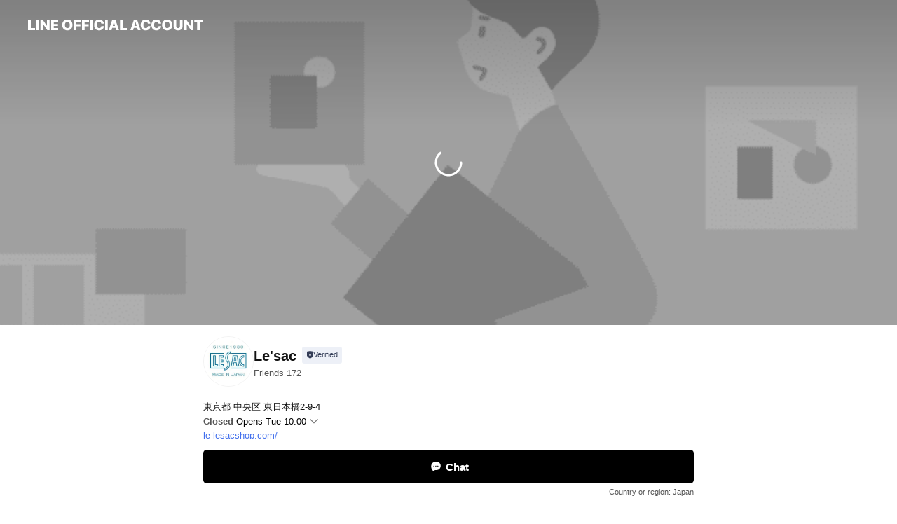

--- FILE ---
content_type: text/html; charset=utf-8
request_url: https://page.line.me/497rrcmh
body_size: 20041
content:
<!DOCTYPE html><html lang="en"><script id="oa-script-list" type="application/json">https://page.line-scdn.net/_next/static/chunks/pages/_app-04a59534f1b6ba96.js,https://page.line-scdn.net/_next/static/chunks/pages/%5BsearchId%5D-64515e177c06d1a4.js</script><head><meta charSet="UTF-8"/><meta name="viewport" content="width=device-width,initial-scale=1,minimum-scale=1,maximum-scale=1,user-scalable=no,viewport-fit=cover"/><link rel="apple-touch-icon" sizes="180x180" href="https://page.line-scdn.net/favicons/apple-touch-icon.png"/><link rel="icon" type="image/png" sizes="32x32" href="https://page.line-scdn.net/favicons/favicon-32x32.png"/><link rel="icon" type="image/png" sizes="16x16" href="https://page.line-scdn.net/favicons/favicon-16x16.png&quot;"/><link rel="mask-icon" href="https://page.line-scdn.net/favicons/safari-pinned-tab.svg" color="#4ecd00"/><link rel="shortcut icon" href="https://page.line-scdn.net/favicons/favicon.ico"/><meta name="theme-color" content="#ffffff"/><meta property="og:image" content="https://page-share.line.me//%40497rrcmh/global/og_image.png?ts=1768833947245"/><meta name="twitter:card" content="summary_large_image"/><link rel="stylesheet" href="https://unpkg.com/swiper@6.8.1/swiper-bundle.min.css"/><title>Le&#x27;sac | LINE Official Account</title><meta property="og:title" content="Le&#x27;sac | LINE Official Account"/><meta name="twitter:title" content="Le&#x27;sac | LINE Official Account"/><link rel="canonical" href="https://page.line.me/497rrcmh"/><meta property="line:service_name" content="Official Account"/><meta property="line:sub_title_2" content="〒103-0004 東京都 中央区 東日本橋2-9-4"/><meta name="description" content="Le&#x27;sac&#x27;s LINE official account profile page. Add them as a friend for the latest news."/><link rel="preload" as="image" href="https://oa-profile-media.line-scdn.net/0hxqerI4rVJ15YCzLIj8FYCQ5UKS9raX5aP203R39gMTwuZiJ3HQ4gRgtRJTw-OyBaEQ00bQgLMhUqX2h0ATRpRwtzfREpOmVYODA3RA9gOA8QQCM/w720" media="(max-width: 360px)"/><link rel="preload" as="image" href="https://oa-profile-media.line-scdn.net/0hxqerI4rVJ15YCzLIj8FYCQ5UKS9raX5aP203R39gMTwuZiJ3HQ4gRgtRJTw-OyBaEQ00bQgLMhUqX2h0ATRpRwtzfREpOmVYODA3RA9gOA8QQCM/w960" media="(min-width: 360.1px)"/><meta name="next-head-count" content="20"/><link rel="preload" href="https://page.line-scdn.net/_next/static/css/6c56c7c442f9e637.css" as="style"/><link rel="stylesheet" href="https://page.line-scdn.net/_next/static/css/6c56c7c442f9e637.css" data-n-g=""/><link rel="preload" href="https://page.line-scdn.net/_next/static/css/32cf1b1e6f7e57c2.css" as="style"/><link rel="stylesheet" href="https://page.line-scdn.net/_next/static/css/32cf1b1e6f7e57c2.css" data-n-p=""/><noscript data-n-css=""></noscript><script defer="" nomodule="" src="https://page.line-scdn.net/_next/static/chunks/polyfills-c67a75d1b6f99dc8.js"></script><script src="https://page.line-scdn.net/_next/static/chunks/webpack-130e19885477412b.js" defer=""></script><script src="https://page.line-scdn.net/_next/static/chunks/framework-5d5971fdfab04833.js" defer=""></script><script src="https://page.line-scdn.net/_next/static/chunks/main-05d9c954f502a1b0.js" defer=""></script><script src="https://page.line-scdn.net/_next/static/chunks/e893f787-81841bf25f7a5b4d.js" defer=""></script><script src="https://page.line-scdn.net/_next/static/chunks/fd0ff8c8-d43e8626c80b2f59.js" defer=""></script><script src="https://page.line-scdn.net/_next/static/chunks/518-b33b01654ebc3704.js" defer=""></script><script src="https://page.line-scdn.net/_next/static/chunks/421-6db75eee1ddcc32a.js" defer=""></script><script src="https://page.line-scdn.net/_next/static/chunks/70-2befe84e3601a64e.js" defer=""></script><script src="https://page.line-scdn.net/_next/static/chunks/806-b648e1cb86c8d62b.js" defer=""></script><script src="https://page.line-scdn.net/_next/static/chunks/137-90ab3d3bd63e8e4a.js" defer=""></script><script src="https://page.line-scdn.net/_next/static/chunks/124-b469aeaada29d832.js" defer=""></script><script src="https://page.line-scdn.net/_next/static/chunks/423-d26e88c20d1ad3af.js" defer=""></script><script src="https://page.line-scdn.net/_next/static/chunks/913-0e0576b9d3accdb4.js" defer=""></script><script src="https://page.line-scdn.net/_next/static/chunks/741-3bb2a46e2bff1fe4.js" defer=""></script><script src="https://page.line-scdn.net/_next/static/wbE9r1btNEObkNSy-fn7d/_buildManifest.js" defer=""></script><script src="https://page.line-scdn.net/_next/static/wbE9r1btNEObkNSy-fn7d/_ssgManifest.js" defer=""></script></head><body class=""><div id="__next"><div class="wrap main" style="--profile-button-color:#000000" data-background="true" data-theme="true" data-js-top="true"><header id="header" class="header header_web"><div class="header_wrap"><span class="header_logo"><svg xmlns="http://www.w3.org/2000/svg" fill="none" viewBox="0 0 250 17" class="header_logo_image" role="img" aria-label="LINE OFFICIAL ACCOUNT" title="LINE OFFICIAL ACCOUNT"><path fill="#000" d="M.118 16V1.204H3.88v11.771h6.121V16zm11.607 0V1.204h3.763V16zm6.009 0V1.204h3.189l5.916 8.541h.072V1.204h3.753V16h-3.158l-5.947-8.634h-.072V16zm15.176 0V1.204h10.14v3.025h-6.377V7.15h5.998v2.83h-5.998v2.994h6.378V16zm23.235.267c-4.491 0-7.3-2.943-7.3-7.66v-.02c0-4.707 2.83-7.65 7.3-7.65 4.502 0 7.311 2.943 7.311 7.65v.02c0 4.717-2.8 7.66-7.311 7.66m0-3.118c2.153 0 3.486-1.763 3.486-4.542v-.02c0-2.8-1.363-4.533-3.486-4.533-2.102 0-3.466 1.723-3.466 4.532v.02c0 2.81 1.354 4.543 3.466 4.543M65.291 16V1.204h10.07v3.025h-6.306v3.373h5.732v2.881h-5.732V16zm11.731 0V1.204h10.07v3.025h-6.307v3.373h5.732v2.881h-5.732V16zm11.73 0V1.204h3.764V16zm12.797.267c-4.44 0-7.198-2.84-7.198-7.67v-.01c0-4.83 2.779-7.65 7.198-7.65 3.866 0 6.542 2.481 6.676 5.793v.103h-3.62l-.021-.154c-.235-1.538-1.312-2.625-3.035-2.625-2.06 0-3.363 1.692-3.363 4.522v.01c0 2.861 1.313 4.563 3.374 4.563 1.63 0 2.789-1.015 3.045-2.666l.02-.112h3.62l-.01.112c-.133 3.312-2.84 5.784-6.686 5.784m8.47-.267V1.204h3.763V16zm5.189 0 4.983-14.796h4.604L129.778 16h-3.947l-.923-3.25h-4.83l-.923 3.25zm7.249-11.577-1.6 5.62h3.271l-1.599-5.62zM131.204 16V1.204h3.763v11.771h6.121V16zm14.868 0 4.983-14.796h4.604L160.643 16h-3.948l-.923-3.25h-4.83L150.02 16zm7.249-11.577-1.599 5.62h3.271l-1.6-5.62zm14.653 11.844c-4.44 0-7.198-2.84-7.198-7.67v-.01c0-4.83 2.779-7.65 7.198-7.65 3.866 0 6.542 2.481 6.675 5.793v.103h-3.619l-.021-.154c-.236-1.538-1.312-2.625-3.035-2.625-2.061 0-3.363 1.692-3.363 4.522v.01c0 2.861 1.312 4.563 3.373 4.563 1.631 0 2.789-1.015 3.046-2.666l.02-.112h3.62l-.01.112c-.134 3.312-2.841 5.784-6.686 5.784m15.258 0c-4.44 0-7.198-2.84-7.198-7.67v-.01c0-4.83 2.778-7.65 7.198-7.65 3.866 0 6.542 2.481 6.675 5.793v.103h-3.619l-.021-.154c-.236-1.538-1.312-2.625-3.035-2.625-2.061 0-3.363 1.692-3.363 4.522v.01c0 2.861 1.312 4.563 3.373 4.563 1.631 0 2.789-1.015 3.046-2.666l.02-.112h3.62l-.011.112c-.133 3.312-2.84 5.784-6.685 5.784m15.36 0c-4.491 0-7.3-2.943-7.3-7.66v-.02c0-4.707 2.83-7.65 7.3-7.65 4.502 0 7.311 2.943 7.311 7.65v.02c0 4.717-2.799 7.66-7.311 7.66m0-3.118c2.154 0 3.487-1.763 3.487-4.542v-.02c0-2.8-1.364-4.533-3.487-4.533-2.102 0-3.466 1.723-3.466 4.532v.02c0 2.81 1.354 4.543 3.466 4.543m15.514 3.118c-3.855 0-6.367-2.184-6.367-5.517V1.204h3.763v9.187c0 1.723.923 2.758 2.615 2.758 1.681 0 2.604-1.035 2.604-2.758V1.204h3.763v9.546c0 3.322-2.491 5.517-6.378 5.517M222.73 16V1.204h3.189l5.916 8.541h.072V1.204h3.753V16h-3.158l-5.947-8.634h-.072V16zm18.611 0V4.229h-4.081V1.204h11.915v3.025h-4.081V16z"></path></svg></span></div></header><div class="container"><div data-intersection-target="profileFace" class="_root_f63qr_2 _modeLiffApp_f63qr_155"><div class="_coverImage_f63qr_2"><div data-intersection-target="coverImage" class="_root_1e0fr_1 _black_1e0fr_61"><picture class="_coverPicture_1e0fr_10"><source media="(min-width: 1048px)" srcSet="[data-uri]"/><source media="(min-width: 712px)" srcSet="[data-uri]"/><img class="_coverImage_1e0fr_7" src="[data-uri]" alt="" width="380" height="189"/></picture><img class="_coverImageSpacer_1e0fr_7" src="[data-uri]" alt=""/><div class="_root_qs6hr_1" aria-label="loading"><svg viewBox="0 0 50 50" xmlns="http://www.w3.org/2000/svg" class="_spinner_qs6hr_10" width="50" style="margin-left:-25px;margin-top:-25px"><path d="m9.906 37.346a1.5 1.5 0 0 1 2.321-1.9 16.461 16.461 0 0 0 12.774 6.054c9.112 0 16.5-7.387 16.5-16.5s-7.388-16.5-16.501-16.5a1.5 1.5 0 0 1 0-3c10.77 0 19.5 8.73 19.5 19.5s-8.73 19.5-19.5 19.5a19.46 19.46 0 0 1 -15.095-7.154z" fill="#fff"></path></svg></div></div></div><div class="_account_f63qr_11"><div class="_accountHead_f63qr_16"><div class="_accountHeadIcon_f63qr_22"><a class="_accountHeadIconLink_f63qr_31" href="/497rrcmh/profile/img"><div class="_root_19dwp_1"><img class="_thumbnailImage_19dwp_8" src="https://profile.line-scdn.net/0hmEpBR_NKMmpNOyBmXAZNPXF-PAc6FTQiNVR6XGw6blxoWXQ4JAotCD0zZFtnXHI9eF11C2BuOFtg/preview" alt="Show profile photo" width="70" height="70"/></div></a></div><div class="_accountHeadContents_f63qr_34"><h1 class="_accountHeadTitle_f63qr_37"><span class="_accountHeadTitleText_f63qr_51">Le&#x27;sac</span><button type="button" class="_accountHeadBadge_f63qr_54" aria-label="Show account info"><span class="_root_4p75h_1 _typeCertified_4p75h_20"><span class="_icon_4p75h_17"><span role="img" aria-label="Verification status" class="la labs _iconImage_4p75h_17" style="width:11px;aspect-ratio:1;display:inline-grid;place-items:stretch"><svg xmlns="http://www.w3.org/2000/svg" data-laicon-version="10.2" viewBox="0 0 20 20" fill="currentColor"><g transform="translate(-2 -2)"><path d="M12 2.5c-3.7 0-6.7.7-7.8 1-.3.2-.5.5-.5.8v8.9c0 3.2 4.2 6.3 8 8.2.1 0 .2.1.3.1s.2 0 .3-.1c3.9-1.9 8-5 8-8.2V4.3c0-.3-.2-.6-.5-.7-1.1-.3-4.1-1.1-7.8-1.1zm0 4.2 1.2 2.7 2.7.3-1.9 2 .4 2.8-2.4-1.2-2.4 1.3.4-2.8-1.9-2 2.7-.3L12 6.7z"/></g></svg></span></span><span class="_label_4p75h_42">Verified</span></span></button></h1><div class="_accountHeadSubTexts_f63qr_58"><p class="_accountHeadSubText_f63qr_58">Friends<!-- --> <!-- -->172</p></div></div></div><div class="_accountInfo_f63qr_73"><p class="_accountInfoText_f63qr_85">東京都 中央区 東日本橋2-9-4</p><p class="_accountInfoWorking_f63qr_92"><button type="button"><span class="_accountInfoWorkingLabel_f63qr_95">Closed</span><span>Opens Tue 10:00</span><span role="img" aria-label="Expand" class="la lar _accountInfoWorkingIcon_f63qr_108" style="width:14px;aspect-ratio:1;color:#777;display:inline-grid;place-items:stretch"><svg xmlns="http://www.w3.org/2000/svg" data-laicon-version="15.0" viewBox="0 0 20 20" fill="currentColor"><g transform="translate(-2 -2)"><path d="m11.9998 14.56-7.03-7.03-1.273 1.274 8.303 8.302 8.302-8.303-1.273-1.272-7.029 7.029Z"/></g></svg></span></button></p><div class="_accountInfoWorkingOptions_f63qr_117"><div class="_accountInfoWorkingOptionsInner_f63qr_126"><div><p class="_root_m0rgx_1"><span>Sun</span><span class="_time_m0rgx_15 _colorRed_m0rgx_15">Closed</span></p><p class="_root_m0rgx_1 _currentWeek_m0rgx_10"><span>Mon</span><span class="_time_m0rgx_15">10:00 - 18:00</span></p><p class="_root_m0rgx_1"><span>Tue</span><span class="_time_m0rgx_15">10:00 - 18:00</span></p><p class="_root_m0rgx_1"><span>Wed</span><span class="_time_m0rgx_15">10:00 - 18:00</span></p><p class="_root_m0rgx_1"><span>Thu</span><span class="_time_m0rgx_15">10:00 - 18:00</span></p><p class="_root_m0rgx_1"><span>Fri</span><span class="_time_m0rgx_15">10:00 - 18:00</span></p><p class="_root_m0rgx_1"><span>Sat</span><span class="_time_m0rgx_15 _colorRed_m0rgx_15">Closed</span></p></div><p>祝日：定休日</p></div></div><p><a class="_accountInfoWebsiteLink_f63qr_137" href="https://le-lesacshop.com/"><span class="_accountInfoWebsiteUrl_f63qr_141">le-lesacshop.com/</span></a></p></div><div class="_actionButtons_f63qr_152"><div><div class="_root_1nhde_1"><button type="button" class="_button_1nhde_9"><span class="_icon_1nhde_31"><span role="img" class="la lar" style="width:14px;aspect-ratio:1;display:inline-grid;place-items:stretch"><svg xmlns="http://www.w3.org/2000/svg" data-laicon-version="15.0" viewBox="0 0 20 20" fill="currentColor"><g transform="translate(-2 -2)"><path d="M11.8722 10.2255a.9.9 0 1 0 0 1.8.9.9 0 0 0 0-1.8Zm-3.5386 0a.9.9 0 1 0 0 1.8.9.9 0 0 0 0-1.8Zm7.0767 0a.9.9 0 1 0 0 1.8.9.9 0 0 0 0-1.8Z"/><path d="M6.5966 6.374c-1.256 1.2676-1.988 3.1338-1.988 5.5207 0 2.8387 1.6621 5.3506 2.8876 6.8107.6247-.8619 1.6496-1.7438 3.2265-1.7444h.0015l2.2892-.0098h.0028c3.4682 0 6.2909-2.8223 6.2909-6.2904 0-1.9386-.7072-3.4895-1.9291-4.5632C16.1475 5.0163 14.3376 4.37 12.0582 4.37c-2.3602 0-4.2063.7369-5.4616 2.004Zm-.9235-.915C7.2185 3.8991 9.4223 3.07 12.0582 3.07c2.5189 0 4.6585.7159 6.1779 2.051 1.5279 1.3427 2.371 3.2622 2.371 5.5398 0 4.1857-3.4041 7.5896-7.5894 7.5904h-.0015l-2.2892.0098h-.0028c-1.33 0-2.114.9634-2.5516 1.8265l-.4192.8269-.6345-.676c-1.2252-1.3055-3.8103-4.4963-3.8103-8.3437 0-2.6555.8198-4.8767 2.3645-6.4358Z"/></g></svg></span></span><span class="_label_1nhde_14">Chat</span></button></div><div class="_root_1nhde_1"><a role="button" href="https://line.me/R/home/public/main?id=497rrcmh&amp;utm_source=businessprofile&amp;utm_medium=action_btn" class="_button_1nhde_9"><span class="_icon_1nhde_31"><span role="img" class="la lar" style="width:14px;aspect-ratio:1;display:inline-grid;place-items:stretch"><svg xmlns="http://www.w3.org/2000/svg" data-laicon-version="15.0" viewBox="0 0 20 20" fill="currentColor"><g transform="translate(-2 -2)"><path d="M6.0001 4.5104a.35.35 0 0 0-.35.35v14.2792a.35.35 0 0 0 .35.35h12a.35.35 0 0 0 .35-.35V4.8604a.35.35 0 0 0-.35-.35h-12Zm-1.65.35c0-.9112.7387-1.65 1.65-1.65h12c.9113 0 1.65.7388 1.65 1.65v14.2792c0 .9113-.7387 1.65-1.65 1.65h-12c-.9113 0-1.65-.7387-1.65-1.65V4.8604Z"/><path d="M15.0534 12.65H8.9468v-1.3h6.1066v1.3Zm0-3.3413H8.9468v-1.3h6.1066v1.3Zm0 6.6827H8.9468v-1.3h6.1066v1.3Z"/></g></svg></span></span><span class="_label_1nhde_14">Posts</span></a></div></div></div></div></div><div class="content"><div class="ldsg-tab plugin_tab" data-flexible="flexible" style="--tab-indicator-position:0px;--tab-indicator-width:0px" id="tablist"><div class="tab-content"><div class="tab-content-inner"><div class="tab-list" role="tablist"><a aria-selected="true" role="tab" class="tab-list-item" tabindex="0"><span class="text">Basic info</span></a><a aria-selected="false" role="tab" class="tab-list-item"><span class="text">You might like</span></a></div><div class="tab-indicator"></div></div></div></div><section class="section section_info" id="plugin-information-1094922884187059" data-js-plugin="information"><h2 class="title_section" data-testid="plugin-header"><span class="title">Basic info</span></h2><div class="basic_info_item info_intro"><i class="icon"><svg width="19" height="19" viewBox="0 0 19 19" fill="none" xmlns="http://www.w3.org/2000/svg"><path fill-rule="evenodd" clip-rule="evenodd" d="M14.25 2.542h-9.5c-.721 0-1.306.584-1.306 1.306v11.304c0 .722.585 1.306 1.306 1.306h9.5c.722 0 1.306-.584 1.306-1.306V3.848c0-.722-.584-1.306-1.306-1.306zM4.75 3.57h9.5c.153 0 .277.124.277.277v11.304a.277.277 0 01-.277.277h-9.5a.277.277 0 01-.277-.277V3.848c0-.153.124-.277.277-.277zm7.167 6.444v-1.03H7.083v1.03h4.834zm0-3.675v1.03H7.083V6.34h4.834zm0 6.32v-1.03H7.083v1.03h4.834z" fill="#000"></path></svg></i>エキゾチックレザー専業ブランドとしての誇り</div><div class="basic_info_item info_time"><i class="icon"><svg width="19" height="19" viewBox="0 0 19 19" fill="none" xmlns="http://www.w3.org/2000/svg"><path fill-rule="evenodd" clip-rule="evenodd" d="M9.5 2.177a7.323 7.323 0 100 14.646 7.323 7.323 0 000-14.646zm0 1.03a6.294 6.294 0 110 12.587 6.294 6.294 0 010-12.588zm.514 5.996v-3.73H8.985v4.324l2.79 1.612.515-.892-2.276-1.314z" fill="#000"></path></svg></i><div class="title"><span class="title_s">Mon</span><span class="con_s">10:00 - 18:00</span></div><p class="memo">祝日：定休日</p><ul class="lst_week"><li><span class="title_s">Sun</span><span class="con_s">Closed</span></li><li><span class="title_s">Mon</span><span class="con_s">10:00 - 18:00</span></li><li><span class="title_s">Tue</span><span class="con_s">10:00 - 18:00</span></li><li><span class="title_s">Wed</span><span class="con_s">10:00 - 18:00</span></li><li><span class="title_s">Thu</span><span class="con_s">10:00 - 18:00</span></li><li><span class="title_s">Fri</span><span class="con_s">10:00 - 18:00</span></li><li><span class="title_s">Sat</span><span class="con_s">Closed</span></li></ul></div><div class="basic_info_item info_tel is_selectable"><i class="icon"><svg width="19" height="19" viewBox="0 0 19 19" fill="none" xmlns="http://www.w3.org/2000/svg"><path fill-rule="evenodd" clip-rule="evenodd" d="M2.816 3.858L4.004 2.67a1.76 1.76 0 012.564.079l2.024 2.286a1.14 1.14 0 01-.048 1.559L7.306 7.832l.014.04c.02.052.045.11.075.173l.051.1c.266.499.762 1.137 1.517 1.892.754.755 1.393 1.25 1.893 1.516.103.055.194.097.271.126l.04.014 1.239-1.238a1.138 1.138 0 011.465-.121l.093.074 2.287 2.024a1.76 1.76 0 01.078 2.563l-1.188 1.188c-1.477 1.478-5.367.513-9.102-3.222-3.735-3.735-4.7-7.625-3.223-9.103zm5.005 1.86L5.797 3.43a.731.731 0 00-1.065-.033L3.544 4.586c-.31.31-.445 1.226-.162 2.367.393 1.582 1.49 3.386 3.385 5.28 1.894 1.894 3.697 2.992 5.28 3.384 1.14.284 2.057.148 2.367-.162l1.187-1.187a.731.731 0 00-.032-1.065l-2.287-2.024a.109.109 0 00-.148.004l-1.403 1.402c-.517.518-1.887-.21-3.496-1.82l-.158-.16c-1.499-1.54-2.164-2.837-1.663-3.337l1.402-1.402a.108.108 0 00.005-.149z" fill="#000"></path></svg></i><a class="link" href="#"><span>03-3866-3933</span></a></div><div class="basic_info_item info_url is_selectable"><i class="icon"><svg width="19" height="19" viewBox="0 0 19 19" fill="none" xmlns="http://www.w3.org/2000/svg"><path fill-rule="evenodd" clip-rule="evenodd" d="M9.5 2.18a7.32 7.32 0 100 14.64 7.32 7.32 0 000-14.64zM3.452 7.766A6.294 6.294 0 003.21 9.5c0 .602.084 1.184.242 1.736H6.32A17.222 17.222 0 016.234 9.5c0-.597.03-1.178.086-1.735H3.452zm.396-1.029H6.46c.224-1.303.607-2.422 1.11-3.225a6.309 6.309 0 00-3.722 3.225zm3.51 1.03a15.745 15.745 0 000 3.47h4.284a15.749 15.749 0 000-3.47H7.358zm4.131-1.03H7.511C7.903 4.64 8.707 3.21 9.5 3.21c.793 0 1.597 1.43 1.99 3.526zm1.19 1.03a17.21 17.21 0 010 3.47h2.869A6.292 6.292 0 0015.79 9.5c0-.602-.084-1.184-.242-1.735H12.68zm2.473-1.03H12.54c-.224-1.303-.607-2.422-1.11-3.225a6.308 6.308 0 013.722 3.225zM7.57 15.489a6.309 6.309 0 01-3.722-3.224H6.46c.224 1.303.607 2.421 1.11 3.224zm1.929.301c-.793 0-1.596-1.43-1.99-3.525h3.98c-.394 2.095-1.197 3.525-1.99 3.525zm1.93-.301c.503-.803.886-1.921 1.11-3.224h2.612a6.309 6.309 0 01-3.723 3.224z" fill="#000"></path></svg></i><a class="account_info_website_link" href="https://le-lesacshop.com/"><span class="account_info_website_url">le-lesacshop.com/</span></a></div><div class="basic_info_item info_facility"><i class="icon"><svg width="19" height="19" viewBox="0 0 19 19" fill="none" xmlns="http://www.w3.org/2000/svg"><path fill-rule="evenodd" clip-rule="evenodd" d="M9.5 2.178a7.322 7.322 0 100 14.644 7.322 7.322 0 000-14.644zm0 1.03a6.293 6.293 0 110 12.585 6.293 6.293 0 010-12.586zm.515 2.791v4.413h-1.03V5.999h1.03zm-.51 5.651a.66.66 0 100 1.321.66.66 0 000-1.321z" fill="#000"></path></svg></i>Private rooms available</div><div class="basic_info_item place_map" data-js-access="true"><div class="map_area"><a target="_blank" rel="noopener" href="https://www.google.com/maps/search/?api=1&amp;query=35.6930639%2C139.7860025"><img src="https://maps.googleapis.com/maps/api/staticmap?key=AIzaSyCmbTfxB3uMZpzVX9NYKqByC1RRi2jIjf0&amp;channel=Line_Account&amp;scale=2&amp;size=400x200&amp;center=35.6931639%2C139.7860025&amp;markers=scale%3A2%7Cicon%3Ahttps%3A%2F%2Fpage.line-scdn.net%2F_%2Fimages%2FmapPin.v1.png%7C35.6930639%2C139.7860025&amp;language=en&amp;region=&amp;signature=MkTtmTt3mURtTN-LHJ_pGvlF8Z0%3D" alt=""/></a></div><div class="map_text"><i class="icon"><svg width="19" height="19" viewBox="0 0 19 19" fill="none" xmlns="http://www.w3.org/2000/svg"><path fill-rule="evenodd" clip-rule="evenodd" d="M9.731 1.864l-.23-.004a6.308 6.308 0 00-4.853 2.266c-2.155 2.565-1.9 6.433.515 8.857a210.37 210.37 0 013.774 3.911.772.772 0 001.13 0l.942-.996a182.663 182.663 0 012.829-2.916c2.413-2.422 2.67-6.29.515-8.855a6.308 6.308 0 00-4.622-2.263zm-.23 1.026a5.28 5.28 0 014.064 1.9c1.805 2.147 1.588 5.413-.456 7.466l-.452.456a209.82 209.82 0 00-2.87 2.98l-.285.3-1.247-1.31a176.87 176.87 0 00-2.363-2.425c-2.045-2.053-2.261-5.32-.456-7.468a5.28 5.28 0 014.064-1.9zm0 3.289a2.004 2.004 0 100 4.008 2.004 2.004 0 000-4.008zm0 1.029a.975.975 0 110 1.95.975.975 0 010-1.95z" fill="#000"></path></svg></i><div class="map_title_area"><strong class="map_title">〒103-0004 東京都 中央区 東日本橋2-9-4</strong><button type="button" class="button_copy" aria-label="Copy"><i class="icon_copy"><svg width="16" height="16" xmlns="http://www.w3.org/2000/svg" data-laicon-version="15" viewBox="0 0 24 24"><path d="M3.2 3.05a.65.65 0 01.65-.65h12.99a.65.65 0 01.65.65V6.5h-1.3V3.7H4.5v13.28H7v1.3H3.85a.65.65 0 01-.65-.65V3.05z"></path><path d="M6.52 6.36a.65.65 0 01.65-.65h12.98a.65.65 0 01.65.65V17.5l-4.1 4.1H7.17a.65.65 0 01-.65-.65V6.36zm1.3.65V20.3h8.34l3.34-3.34V7.01H7.82z"></path><path d="M14.13 10.19H9.6v-1.3h4.53v1.3zm0 2.2H9.6v-1.3h4.53v1.3zm1.27 3.81h5.4v1.3h-4.1v4.1h-1.3v-5.4z"></path></svg></i></button></div><div class="map_address">東日本橋, 馬喰横山</div></div></div></section><section class="section section_recommend" id="plugin-recommendation-RecommendationPlugin" data-js-plugin="recommendation"><a target="_self" rel="noopener" href="https://liff.line.me/1654867680-wGKa63aV/?utm_source=oaprofile&amp;utm_medium=recommend" class="link"><h2 class="title_section" data-testid="plugin-header"><span class="title">You might like</span><span class="text_more">See more</span></h2></a><section class="RecommendationPlugin_subSection__nWfpQ"><h3 class="RecommendationPlugin_subTitle__EGDML">Accounts others are viewing</h3><div class="swiper-container"><div class="swiper-wrapper"><div class="swiper-slide"><div class="recommend_list"><div class="recommend_item" id="recommend-item-1"><a target="_self" rel="noopener" href="https://page.line.me/084clpmg?openerPlatform=liff&amp;openerKey=profileRecommend" class="link"><div class="thumb"><img src="https://profile.line-scdn.net/0hq_77HsJnLnAKTjvQhkhRJzYLIB19YCg4cihnFX1MJUIneGhxNyE2ECZLIBMlemsjMCk2FngbI0Yk/preview" class="image" alt=""/></div><div class="info"><strong class="info_name"><i class="icon_certified"></i>iame leather japan</strong><div class="info_detail"><span class="friend">369 friends</span></div></div></a></div><div class="recommend_item" id="recommend-item-2"><a target="_self" rel="noopener" href="https://page.line.me/475uwrae?openerPlatform=liff&amp;openerKey=profileRecommend" class="link"><div class="thumb"><img src="https://profile.line-scdn.net/0hGAef4BqtGG5YHwu4QHZnOWRaFgMvMR4mICxeWipLRQwhKFk-NCpQAC5NRlsnK1gxNntRXSlKQF4m/preview" class="image" alt=""/></div><div class="info"><strong class="info_name"><i class="icon_certified"></i>PELVISMAKE</strong><div class="info_detail"><span class="friend">2,896 friends</span></div></div></a></div><div class="recommend_item" id="recommend-item-3"><a target="_self" rel="noopener" href="https://page.line.me/124aqvqp?openerPlatform=liff&amp;openerKey=profileRecommend" class="link"><div class="thumb"><img src="https://profile.line-scdn.net/0hbBqZ3tFcPW1MIyP9CbNCOnBmMwA7DTslNBAhWzkkZA5jGn9ueEAiXmtwZl1mFHMzJUwhA2p2YV82/preview" class="image" alt=""/></div><div class="info"><strong class="info_name"><i class="icon_certified"></i>株式会社ロペライオ</strong><div class="info_detail"><span class="friend">1,808 friends</span></div></div></a></div></div></div><div class="swiper-slide"><div class="recommend_list"><div class="recommend_item" id="recommend-item-4"><a target="_self" rel="noopener" href="https://page.line.me/cpv4913c?openerPlatform=liff&amp;openerKey=profileRecommend" class="link"><div class="thumb"><img src="https://profile.line-scdn.net/0m0385768072511f98693e4d8ea2d721c7d834521146ad/preview" class="image" alt=""/></div><div class="info"><strong class="info_name"><i class="icon_certified"></i>WESCO JAPAN</strong><div class="info_detail"><span class="friend">1,192 friends</span></div></div></a></div><div class="recommend_item" id="recommend-item-5"><a target="_self" rel="noopener" href="https://page.line.me/690yyxad?openerPlatform=liff&amp;openerKey=profileRecommend" class="link"><div class="thumb"><img src="https://profile.line-scdn.net/0hhLmZqvpGN2NQIyYkIq1INGxmOQ4nDTErKEx-UXUrawB9RCM0ZEx6UnEkOlR5F3M9ahAtAXZxblEo/preview" class="image" alt=""/></div><div class="info"><strong class="info_name"><i class="icon_certified"></i>PUMP STRIDES公式</strong><div class="info_detail"><span class="friend">977 friends</span></div></div></a></div><div class="recommend_item" id="recommend-item-6"><a target="_self" rel="noopener" href="https://page.line.me/010pcave?openerPlatform=liff&amp;openerKey=profileRecommend" class="link"><div class="thumb"><img src="https://profile.line-scdn.net/0hIdF31YWbFkt7SgVzUa9pHEcPGCYMZBADAyhbKVpDSn9RLVdPRSVdKVlOG39TclQeQCgLfgodQXtU/preview" class="image" alt=""/></div><div class="info"><strong class="info_name"><i class="icon_certified"></i>Teddy&#x27;s</strong><div class="info_detail"><span class="friend">763 friends</span></div></div></a></div></div></div><div class="swiper-slide"><div class="recommend_list"><div class="recommend_item" id="recommend-item-7"><a target="_self" rel="noopener" href="https://page.line.me/031vevoo?openerPlatform=liff&amp;openerKey=profileRecommend" class="link"><div class="thumb"><img src="https://profile.line-scdn.net/0hXpdiutk3B19ZEBak12t4CGVVCTIuPgEXISFMOH0TUW18c0BbYiQbOy4VXmhyd0gOYHBAbn1HCThw/preview" class="image" alt=""/></div><div class="info"><strong class="info_name"><i class="icon_certified"></i>ANEW GOLF TOKYO 表参道</strong><div class="info_detail"><span class="friend">2,338 friends</span></div></div></a></div><div class="recommend_item" id="recommend-item-8"><a target="_self" rel="noopener" href="https://page.line.me/515aecip?openerPlatform=liff&amp;openerKey=profileRecommend" class="link"><div class="thumb"><img src="https://profile.line-scdn.net/0h4RL2KO8va31xS31QlqEUKk0OZRAGZW01CSp0GFFCMBkMK3grRXohSQEeZ0hZfX4uTnghGAFMPExd/preview" class="image" alt=""/></div><div class="info"><strong class="info_name"><i class="icon_certified"></i>THE FLAT HEAD 神宮前店</strong><div class="info_detail"><span class="friend">1,487 friends</span></div></div></a></div><div class="recommend_item" id="recommend-item-9"><a target="_self" rel="noopener" href="https://page.line.me/903oxhfc?openerPlatform=liff&amp;openerKey=profileRecommend" class="link"><div class="thumb"><img src="https://profile.line-scdn.net/0hB7dDBryyHRhZPQM-UL9iT2V4E3UuExtQIVhSLH5vES8nX1pMYwsAe3ltQX91DF1LN19Vf389Fywn/preview" class="image" alt=""/></div><div class="info"><strong class="info_name"><i class="icon_certified"></i>BOGEY LOUNGE</strong><div class="info_detail"><span class="friend">305 friends</span></div></div></a></div></div></div><div class="swiper-slide"><div class="recommend_list"><div class="recommend_item" id="recommend-item-10"><a target="_self" rel="noopener" href="https://page.line.me/863dtume?openerPlatform=liff&amp;openerKey=profileRecommend" class="link"><div class="thumb"><img src="https://profile.line-scdn.net/0hPCVTksczD2xrLRjhU6NwO1doAQEcAwkkE00XCEYoBVtEGBtpV00SXxkuUVVPSBwyBEkTWht5UF9D/preview" class="image" alt=""/></div><div class="info"><strong class="info_name"><i class="icon_certified"></i>神田機工店</strong><div class="info_detail"><span class="friend">2,067 friends</span></div></div></a></div><div class="recommend_item" id="recommend-item-11"><a target="_self" rel="noopener" href="https://page.line.me/632rxdfo?openerPlatform=liff&amp;openerKey=profileRecommend" class="link"><div class="thumb"><img src="https://profile.line-scdn.net/0hTlF4wSS2C0N7TRifTWp0FEcIBS4MYw0LA3sUdQkdUnECLhkcE3tNIwpPXCYGf0sSE38TJVtPXHoE/preview" class="image" alt=""/></div><div class="info"><strong class="info_name"><i class="icon_certified"></i>MAYO FORGET ME NOT</strong><div class="info_detail"><span class="friend">1,161 friends</span></div></div></a></div><div class="recommend_item" id="recommend-item-12"><a target="_self" rel="noopener" href="https://page.line.me/230juyie?openerPlatform=liff&amp;openerKey=profileRecommend" class="link"><div class="thumb"><img src="https://profile.line-scdn.net/0h8CRGZFpkZ2xvPnaNVfUYO1N7aQEYEGEkFwh6WBg2P1QRWig7UVogWko_PwkSD3VoBlEsWR43PQkW/preview" class="image" alt=""/></div><div class="info"><strong class="info_name"><i class="icon_certified"></i>1PIU1UGUALE3</strong><div class="info_detail"><span class="friend">913 friends</span></div></div></a></div></div></div><div class="swiper-slide"><div class="recommend_list"><div class="recommend_item" id="recommend-item-13"><a target="_self" rel="noopener" href="https://page.line.me/786utbht?openerPlatform=liff&amp;openerKey=profileRecommend" class="link"><div class="thumb"><img src="https://profile.line-scdn.net/0hkcMrNDpoNExwCyUGpKFLG0xOOiEHJTIECGRzeVZebX0Ib3dPHGp7flYIPXQNMnNITjoof1YLYitd/preview" class="image" alt=""/></div><div class="info"><strong class="info_name"><i class="icon_certified"></i>TAILBACK®︎</strong><div class="info_detail"><span class="friend">862 friends</span></div><div class="common_label"><strong class="label"><i class="icon"><svg width="12" height="12" viewBox="0 0 12 12" fill="none" xmlns="http://www.w3.org/2000/svg"><path fill-rule="evenodd" clip-rule="evenodd" d="M1.675 2.925v6.033h.926l.923-.923.923.923h5.878V2.925H4.447l-.923.923-.923-.923h-.926zm-.85-.154c0-.384.312-.696.696-.696h1.432l.571.571.572-.571h6.383c.385 0 .696.312.696.696v6.341a.696.696 0 01-.696.696H4.096l-.572-.571-.571.571H1.52a.696.696 0 01-.696-.696V2.771z" fill="#777"></path><path fill-rule="evenodd" clip-rule="evenodd" d="M3.025 4.909v-.65h1v.65h-1zm0 1.357v-.65h1v.65h-1zm0 1.358v-.65h1v.65h-1z" fill="#777"></path></svg></i><span class="text">Coupons</span></strong></div></div></a></div><div class="recommend_item" id="recommend-item-14"><a target="_self" rel="noopener" href="https://page.line.me/556yiymd?openerPlatform=liff&amp;openerKey=profileRecommend" class="link"><div class="thumb"><img src="https://profile.line-scdn.net/0hhe1PMRIcN0oMKSYM9cFIHTBsOSd7BzECdEd7KiF-Oi10ESUeZ019JHooaS0iEHlMZRp7LS0paH8h/preview" class="image" alt=""/></div><div class="info"><strong class="info_name"><i class="icon_certified"></i>VELOCITY LABEL</strong><div class="info_detail"><span class="friend">4,148 friends</span></div></div></a></div><div class="recommend_item" id="recommend-item-15"><a target="_self" rel="noopener" href="https://page.line.me/334oepdq?openerPlatform=liff&amp;openerKey=profileRecommend" class="link"><div class="thumb"><img src="https://profile.line-scdn.net/0hMGtQe0zVEmhJKAMVd_dtP3VtHAU-BhQgMU9VDjh7Hww0TAFtckYNDz4hG1o2Sl0_IElYDGp7Sgxj/preview" class="image" alt=""/></div><div class="info"><strong class="info_name"><i class="icon_certified"></i>NINE INDUSTRIES</strong><div class="info_detail"><span class="friend">601 friends</span></div></div></a></div></div></div><div class="swiper-slide"><div class="recommend_list"><div class="recommend_item" id="recommend-item-16"><a target="_self" rel="noopener" href="https://page.line.me/163tyfvr?openerPlatform=liff&amp;openerKey=profileRecommend" class="link"><div class="thumb"><img src="https://profile.line-scdn.net/0hApskDpCJHl9OEgqJUJZhCHJXEDI5PBgXNnxRMD4XQGphcFgPcndUbGkSQmhidlAMJXEBPjsQQG5g/preview" class="image" alt=""/></div><div class="info"><strong class="info_name"><i class="icon_certified"></i>アメカジ通販ラグタイム　楽天市場店</strong><div class="info_detail"><span class="friend">1,281 friends</span></div></div></a></div><div class="recommend_item" id="recommend-item-17"><a target="_self" rel="noopener" href="https://page.line.me/428fxtun?openerPlatform=liff&amp;openerKey=profileRecommend" class="link"><div class="thumb"><img src="https://profile.line-scdn.net/0hGI3XxeNUGGYOITC4HRZnMTJkFgt5Dx4udkBeBnxyT1QrFFwyMxVUAS5zFlcnFQw3NUUAU3klEwJx/preview" class="image" alt=""/></div><div class="info"><strong class="info_name"><i class="icon_certified"></i>muta</strong><div class="info_detail"><span class="friend">2,300 friends</span></div></div></a></div><div class="recommend_item" id="recommend-item-18"><a target="_self" rel="noopener" href="https://page.line.me/277wcjfo?openerPlatform=liff&amp;openerKey=profileRecommend" class="link"><div class="thumb"><img src="https://profile.line-scdn.net/0hGMfA3oTjGGJbOAmZ1QhnNWd9Fg8sFh4qI18DU3ZqRQJ2ClphZglWUX0-FFp1ClY3Nw5XDH09RAIj/preview" class="image" alt=""/></div><div class="info"><strong class="info_name"><i class="icon_certified"></i>ANEW GOLF JAPAN</strong><div class="info_detail"><span class="friend">3,217 friends</span></div></div></a></div></div></div><div class="swiper-slide"><div class="recommend_list"><div class="recommend_item" id="recommend-item-19"><a target="_self" rel="noopener" href="https://page.line.me/arb3979n?openerPlatform=liff&amp;openerKey=profileRecommend" class="link"><div class="thumb"><img src="https://profile.line-scdn.net/0hZEVCHmN-BWprOivNvtN6PVd_CwccFAMiE1tDXBpvWVhDWBA_AgkdBBszDlwUCBc7UQ5OBEk6UlpG/preview" class="image" alt=""/></div><div class="info"><strong class="info_name"><i class="icon_certified"></i>キャメロン専門店Himawari</strong><div class="info_detail"><span class="friend">3,821 friends</span></div><div class="common_label"><strong class="label"><i class="icon"><svg width="12" height="12" viewBox="0 0 12 12" fill="none" xmlns="http://www.w3.org/2000/svg"><path fill-rule="evenodd" clip-rule="evenodd" d="M1.675 2.925v6.033h.926l.923-.923.923.923h5.878V2.925H4.447l-.923.923-.923-.923h-.926zm-.85-.154c0-.384.312-.696.696-.696h1.432l.571.571.572-.571h6.383c.385 0 .696.312.696.696v6.341a.696.696 0 01-.696.696H4.096l-.572-.571-.571.571H1.52a.696.696 0 01-.696-.696V2.771z" fill="#777"></path><path fill-rule="evenodd" clip-rule="evenodd" d="M3.025 4.909v-.65h1v.65h-1zm0 1.357v-.65h1v.65h-1zm0 1.358v-.65h1v.65h-1z" fill="#777"></path></svg></i><span class="text">Coupons</span></strong><strong class="label"><i class="icon"><svg width="13" height="12" viewBox="0 0 13 12" fill="none" xmlns="http://www.w3.org/2000/svg"><path fill-rule="evenodd" clip-rule="evenodd" d="M11.1 2.14H2.7a.576.576 0 00-.575.576v6.568c0 .317.258.575.575.575h8.4a.576.576 0 00.575-.575V2.716a.576.576 0 00-.575-.575zm-.076 2.407V9.21h-8.25V4.547h8.25zm0-.65V2.791h-8.25v1.106h8.25z" fill="#777"></path><path d="M11.024 9.209v.1h.1v-.1h-.1zm0-4.662h.1v-.1h-.1v.1zM2.774 9.21h-.1v.1h.1v-.1zm0-4.662v-.1h-.1v.1h.1zm8.25-.65v.1h.1v-.1h-.1zm0-1.106h.1v-.1h-.1v.1zm-8.25 0v-.1h-.1v.1h.1zm0 1.106h-.1v.1h.1v-.1zM2.7 2.241h8.4v-.2H2.7v.2zm-.475.475c0-.262.213-.475.475-.475v-.2a.676.676 0 00-.675.675h.2zm0 6.568V2.716h-.2v6.568h.2zm.475.475a.476.476 0 01-.475-.475h-.2c0 .372.303.675.675.675v-.2zm8.4 0H2.7v.2h8.4v-.2zm.475-.475a.476.476 0 01-.475.475v.2a.676.676 0 00.675-.675h-.2zm0-6.568v6.568h.2V2.716h-.2zM11.1 2.24c.262 0 .475.213.475.475h.2a.676.676 0 00-.675-.675v.2zm.024 6.968V4.547h-.2V9.21h.2zm-8.35.1h8.25v-.2h-8.25v.2zm-.1-4.762V9.21h.2V4.547h-.2zm8.35-.1h-8.25v.2h8.25v-.2zm.1-.55V2.791h-.2v1.106h.2zm-.1-1.206h-8.25v.2h8.25v-.2zm-8.35.1v1.106h.2V2.791h-.2zm.1 1.206h8.25v-.2h-8.25v.2zm6.467 2.227l-.296.853-.904.019.72.545-.261.865.741-.516.742.516-.262-.865.72-.545-.903-.019-.297-.853z" fill="#777"></path></svg></i><span class="text">Reward card</span></strong></div></div></a></div><div class="recommend_item" id="recommend-item-20"><a target="_self" rel="noopener" href="https://page.line.me/773tejdl?openerPlatform=liff&amp;openerKey=profileRecommend" class="link"><div class="thumb"><img src="https://profile.line-scdn.net/0hi7GxSl0tNhh6ASbyQx1JT0ZEOHUNLzBQAjB-KV4JbntTYyNGT29_KgxTbC1TZHkcR2R6LQsIP3xR/preview" class="image" alt=""/></div><div class="info"><strong class="info_name"><i class="icon_certified"></i>Eastside golf Japan</strong><div class="info_detail"><span class="friend">2,640 friends</span></div></div></a></div><div class="recommend_item" id="recommend-item-21"><a target="_self" rel="noopener" href="https://page.line.me/412ihywy?openerPlatform=liff&amp;openerKey=profileRecommend" class="link"><div class="thumb"><img src="https://profile.line-scdn.net/0hEQT9r751Gn5pQAT--H9lKVUFFBMebhw2ESQGHk5JRB4RI18hVycFHE4UQkxNcwkuAS5QTxkUQE0T/preview" class="image" alt=""/></div><div class="info"><strong class="info_name"><i class="icon_certified"></i>GALLIPOLI camiceria</strong><div class="info_detail"><span class="friend">251 friends</span></div></div></a></div></div></div><div class="button_more" slot="wrapper-end"><a target="_self" rel="noopener" href="https://liff.line.me/1654867680-wGKa63aV/?utm_source=oaprofile&amp;utm_medium=recommend" class="link"><i class="icon_more"></i>See more</a></div></div></div></section></section><div class="go_top"><a class="btn_top"><span class="icon"><svg xmlns="http://www.w3.org/2000/svg" width="10" height="11" viewBox="0 0 10 11"><g fill="#111"><path d="M1.464 6.55L.05 5.136 5 .186 6.414 1.6z"></path><path d="M9.95 5.136L5 .186 3.586 1.6l4.95 4.95z"></path><path d="M6 1.507H4v9.259h2z"></path></g></svg></span><span class="text">Top</span></a></div></div></div><div id="footer" class="footer"><div class="account_info"><span class="text">@497rrcmh</span></div><div class="provider_info"><span class="text">© LY Corporation</span><div class="link_group"><a data-testid="link-with-next" class="link" href="/497rrcmh/report">Report</a><a target="_self" rel="noopener" href="https://liff.line.me/1654867680-wGKa63aV/?utm_source=LINE&amp;utm_medium=referral&amp;utm_campaign=oa_profile_footer" class="link">Other official accounts</a></div></div></div><div class="floating_bar is_active"><div class="floating_button is_active"><a target="_blank" rel="noopener" data-js-chat-button="true" class="button_profile"><button type="button" class="button button_chat"><div class="button_content"><i class="icon"><svg xmlns="http://www.w3.org/2000/svg" width="39" height="38" viewBox="0 0 39 38"><path fill="#3C3E43" d="M24.89 19.19a1.38 1.38 0 11-.003-2.76 1.38 1.38 0 01.004 2.76m-5.425 0a1.38 1.38 0 110-2.76 1.38 1.38 0 010 2.76m-5.426 0a1.38 1.38 0 110-2.76 1.38 1.38 0 010 2.76m5.71-13.73c-8.534 0-13.415 5.697-13.415 13.532 0 7.834 6.935 13.875 6.935 13.875s1.08-4.113 4.435-4.113c1.163 0 2.147-.016 3.514-.016 6.428 0 11.64-5.211 11.64-11.638 0-6.428-4.573-11.64-13.108-11.64"></path></svg><svg width="20" height="20" viewBox="0 0 20 20" fill="none" xmlns="http://www.w3.org/2000/svg"><path fill-rule="evenodd" clip-rule="evenodd" d="M2.792 9.92c0-4.468 2.862-7.355 7.291-7.355 4.329 0 7.124 2.483 7.124 6.326a6.332 6.332 0 01-6.325 6.325l-1.908.008c-1.122 0-1.777.828-2.129 1.522l-.348.689-.53-.563c-1.185-1.264-3.175-3.847-3.175-6.953zm5.845 1.537h.834V7.024h-.834v1.8H7.084V7.046h-.833v4.434h.833V9.658h1.553v1.8zm4.071-4.405h.834v2.968h-.834V7.053zm-2.09 4.395h.833V8.48h-.834v2.967zm.424-3.311a.542.542 0 110-1.083.542.542 0 010 1.083zm1.541 2.77a.542.542 0 101.084 0 .542.542 0 00-1.084 0z" fill="#fff"></path></svg></i><span class="text">Chat</span></div></button></a></div><div class="region_area">Country or region:<!-- --> <!-- -->Japan</div></div></div></div><script src="https://static.line-scdn.net/liff/edge/versions/2.27.1/sdk.js"></script><script src="https://static.line-scdn.net/uts/edge/stable/uts.js"></script><script id="__NEXT_DATA__" type="application/json">{"props":{"pageProps":{"initialDataString":"{\"lang\":\"en\",\"origin\":\"web\",\"opener\":{},\"device\":\"Desktop\",\"lineAppVersion\":\"\",\"requestedSearchId\":\"497rrcmh\",\"openQrModal\":false,\"isBusinessAccountLineMeDomain\":false,\"account\":{\"accountInfo\":{\"id\":\"1094922884187057\",\"countryCode\":\"JP\",\"managingCountryCode\":\"JP\",\"basicSearchId\":\"@497rrcmh\",\"subPageId\":\"1094922884187058\",\"profileConfig\":{\"activateSearchId\":true,\"activateFollowerCount\":false},\"shareInfoImage\":\"https://page-share.line.me//%40497rrcmh/global/og_image.png?ts=1768833947245\",\"friendCount\":172},\"profile\":{\"type\":\"basic\",\"name\":\"Le'sac\",\"badgeType\":\"certified\",\"profileImg\":{\"original\":\"https://profile.line-scdn.net/0hmEpBR_NKMmpNOyBmXAZNPXF-PAc6FTQiNVR6XGw6blxoWXQ4JAotCD0zZFtnXHI9eF11C2BuOFtg\",\"thumbs\":{\"xSmall\":\"https://profile.line-scdn.net/0hmEpBR_NKMmpNOyBmXAZNPXF-PAc6FTQiNVR6XGw6blxoWXQ4JAotCD0zZFtnXHI9eF11C2BuOFtg/preview\",\"small\":\"https://profile.line-scdn.net/0hmEpBR_NKMmpNOyBmXAZNPXF-PAc6FTQiNVR6XGw6blxoWXQ4JAotCD0zZFtnXHI9eF11C2BuOFtg/preview\",\"mid\":\"https://profile.line-scdn.net/0hmEpBR_NKMmpNOyBmXAZNPXF-PAc6FTQiNVR6XGw6blxoWXQ4JAotCD0zZFtnXHI9eF11C2BuOFtg/preview\",\"large\":\"https://profile.line-scdn.net/0hmEpBR_NKMmpNOyBmXAZNPXF-PAc6FTQiNVR6XGw6blxoWXQ4JAotCD0zZFtnXHI9eF11C2BuOFtg/preview\",\"xLarge\":\"https://profile.line-scdn.net/0hmEpBR_NKMmpNOyBmXAZNPXF-PAc6FTQiNVR6XGw6blxoWXQ4JAotCD0zZFtnXHI9eF11C2BuOFtg/preview\",\"xxLarge\":\"https://profile.line-scdn.net/0hmEpBR_NKMmpNOyBmXAZNPXF-PAc6FTQiNVR6XGw6blxoWXQ4JAotCD0zZFtnXHI9eF11C2BuOFtg/preview\"}},\"bgImg\":{\"original\":\"https://oa-profile-media.line-scdn.net/0hxqerI4rVJ15YCzLIj8FYCQ5UKS9raX5aP203R39gMTwuZiJ3HQ4gRgtRJTw-OyBaEQ00bQgLMhUqX2h0ATRpRwtzfREpOmVYODA3RA9gOA8QQCM\",\"thumbs\":{\"xSmall\":\"https://oa-profile-media.line-scdn.net/0hxqerI4rVJ15YCzLIj8FYCQ5UKS9raX5aP203R39gMTwuZiJ3HQ4gRgtRJTw-OyBaEQ00bQgLMhUqX2h0ATRpRwtzfREpOmVYODA3RA9gOA8QQCM/w120\",\"small\":\"https://oa-profile-media.line-scdn.net/0hxqerI4rVJ15YCzLIj8FYCQ5UKS9raX5aP203R39gMTwuZiJ3HQ4gRgtRJTw-OyBaEQ00bQgLMhUqX2h0ATRpRwtzfREpOmVYODA3RA9gOA8QQCM/w240\",\"mid\":\"https://oa-profile-media.line-scdn.net/0hxqerI4rVJ15YCzLIj8FYCQ5UKS9raX5aP203R39gMTwuZiJ3HQ4gRgtRJTw-OyBaEQ00bQgLMhUqX2h0ATRpRwtzfREpOmVYODA3RA9gOA8QQCM/w480\",\"large\":\"https://oa-profile-media.line-scdn.net/0hxqerI4rVJ15YCzLIj8FYCQ5UKS9raX5aP203R39gMTwuZiJ3HQ4gRgtRJTw-OyBaEQ00bQgLMhUqX2h0ATRpRwtzfREpOmVYODA3RA9gOA8QQCM/w720\",\"xLarge\":\"https://oa-profile-media.line-scdn.net/0hxqerI4rVJ15YCzLIj8FYCQ5UKS9raX5aP203R39gMTwuZiJ3HQ4gRgtRJTw-OyBaEQ00bQgLMhUqX2h0ATRpRwtzfREpOmVYODA3RA9gOA8QQCM/w960\",\"xxLarge\":\"https://oa-profile-media.line-scdn.net/0hxqerI4rVJ15YCzLIj8FYCQ5UKS9raX5aP203R39gMTwuZiJ3HQ4gRgtRJTw-OyBaEQ00bQgLMhUqX2h0ATRpRwtzfREpOmVYODA3RA9gOA8QQCM/w2400\"}},\"btnList\":[{\"type\":\"chat\",\"color\":\"#3c3e43\",\"chatReplyTimeDisplay\":false},{\"type\":\"home\",\"color\":\"#3c3e43\"}],\"buttonColor\":\"#000000\",\"info\":{\"statusMsg\":\"\",\"basicInfo\":{\"description\":\"エキゾチックレザー専業ブランドとしての誇り\",\"id\":\"1094922884187059\"}},\"oaCallable\":false,\"floatingBarMessageList\":[],\"actionButtonServiceUrls\":[{\"buttonType\":\"HOME\",\"url\":\"https://line.me/R/home/public/main?id=497rrcmh\"}],\"displayInformation\":{\"workingTime\":null,\"budget\":null,\"callType\":null,\"oaCallable\":false,\"oaCallAnyway\":false,\"tel\":null,\"website\":null,\"address\":null,\"newAddress\":{\"postalCode\":\"1030004\",\"provinceName\":\"東京都\",\"cityName\":\"中央区\",\"baseAddress\":\"東日本橋2-9-4\",\"detailAddress\":null,\"lat\":35.6930639,\"lng\":139.7860025},\"oldAddressDeprecated\":true}},\"pluginList\":[{\"type\":\"media\",\"id\":\"1094922884187061\",\"content\":{\"itemList\":[]}},{\"type\":\"information\",\"id\":\"1094922884187059\",\"content\":{\"introduction\":\"エキゾチックレザー専業ブランドとしての誇り\",\"currentWorkingTime\":{\"dayOfWeek\":\"Tuesday\",\"salesType\":\"outsideSale\",\"salesTimeText\":\"10:00\"},\"workingTimes\":[{\"dayOfWeek\":\"Sunday\",\"salesType\":\"holiday\"},{\"dayOfWeek\":\"Monday\",\"salesType\":\"onSale\",\"salesTimeText\":\"10:00 - 18:00\"},{\"dayOfWeek\":\"Tuesday\",\"salesType\":\"onSale\",\"salesTimeText\":\"10:00 - 18:00\"},{\"dayOfWeek\":\"Wednesday\",\"salesType\":\"onSale\",\"salesTimeText\":\"10:00 - 18:00\"},{\"dayOfWeek\":\"Thursday\",\"salesType\":\"onSale\",\"salesTimeText\":\"10:00 - 18:00\"},{\"dayOfWeek\":\"Friday\",\"salesType\":\"onSale\",\"salesTimeText\":\"10:00 - 18:00\"},{\"dayOfWeek\":\"Saturday\",\"salesType\":\"holiday\"}],\"businessHours\":{\"0\":[],\"1\":[{\"start\":{\"hour\":10,\"minute\":0},\"end\":{\"hour\":18,\"minute\":0}}],\"2\":[{\"start\":{\"hour\":10,\"minute\":0},\"end\":{\"hour\":18,\"minute\":0}}],\"3\":[{\"start\":{\"hour\":10,\"minute\":0},\"end\":{\"hour\":18,\"minute\":0}}],\"4\":[{\"start\":{\"hour\":10,\"minute\":0},\"end\":{\"hour\":18,\"minute\":0}}],\"5\":[{\"start\":{\"hour\":10,\"minute\":0},\"end\":{\"hour\":18,\"minute\":0}}],\"6\":[]},\"businessHoursMemo\":\"祝日：定休日\",\"callType\":\"phone\",\"oaCallable\":false,\"tel\":\"03-3866-3933\",\"webSites\":{\"items\":[{\"title\":\"LE'SAC\",\"url\":\"https://le-lesacshop.com/\"}]},\"facilities\":{\"seatCount\":0,\"hasPrivateRoom\":true,\"hasWiFi\":false,\"hasParkingLot\":false,\"hasSmokingArea\":false,\"smokingFree\":false,\"hasOutlet\":false},\"access\":{\"nearestStationList\":[\"東日本橋\",\"馬喰横山\"],\"address\":{\"postalCode\":\"1030004\",\"detail\":\"東京都 中央区 東日本橋2-9-4\"},\"coordinates\":{\"lat\":35.6930639,\"lng\":139.7860025},\"mapUrl\":\"https://maps.googleapis.com/maps/api/staticmap?key=AIzaSyCmbTfxB3uMZpzVX9NYKqByC1RRi2jIjf0\u0026channel=Line_Account\u0026scale=2\u0026size=400x200\u0026center=35.6931639%2C139.7860025\u0026markers=scale%3A2%7Cicon%3Ahttps%3A%2F%2Fpage.line-scdn.net%2F_%2Fimages%2FmapPin.v1.png%7C35.6930639%2C139.7860025\u0026language=en\u0026region=\u0026signature=MkTtmTt3mURtTN-LHJ_pGvlF8Z0%3D\"}}},{\"type\":\"recommendation\",\"id\":\"RecommendationPlugin\",\"content\":{\"i2i\":{\"itemList\":[{\"accountId\":\"084clpmg\",\"name\":\"iame leather japan\",\"img\":{\"original\":\"https://profile.line-scdn.net/0hq_77HsJnLnAKTjvQhkhRJzYLIB19YCg4cihnFX1MJUIneGhxNyE2ECZLIBMlemsjMCk2FngbI0Yk\",\"thumbs\":{\"xSmall\":\"https://profile.line-scdn.net/0hq_77HsJnLnAKTjvQhkhRJzYLIB19YCg4cihnFX1MJUIneGhxNyE2ECZLIBMlemsjMCk2FngbI0Yk/preview\",\"small\":\"https://profile.line-scdn.net/0hq_77HsJnLnAKTjvQhkhRJzYLIB19YCg4cihnFX1MJUIneGhxNyE2ECZLIBMlemsjMCk2FngbI0Yk/preview\",\"mid\":\"https://profile.line-scdn.net/0hq_77HsJnLnAKTjvQhkhRJzYLIB19YCg4cihnFX1MJUIneGhxNyE2ECZLIBMlemsjMCk2FngbI0Yk/preview\",\"large\":\"https://profile.line-scdn.net/0hq_77HsJnLnAKTjvQhkhRJzYLIB19YCg4cihnFX1MJUIneGhxNyE2ECZLIBMlemsjMCk2FngbI0Yk/preview\",\"xLarge\":\"https://profile.line-scdn.net/0hq_77HsJnLnAKTjvQhkhRJzYLIB19YCg4cihnFX1MJUIneGhxNyE2ECZLIBMlemsjMCk2FngbI0Yk/preview\",\"xxLarge\":\"https://profile.line-scdn.net/0hq_77HsJnLnAKTjvQhkhRJzYLIB19YCg4cihnFX1MJUIneGhxNyE2ECZLIBMlemsjMCk2FngbI0Yk/preview\"}},\"badgeType\":\"certified\",\"friendCount\":369,\"pluginIconList\":[]},{\"accountId\":\"475uwrae\",\"name\":\"PELVISMAKE\",\"img\":{\"original\":\"https://profile.line-scdn.net/0hGAef4BqtGG5YHwu4QHZnOWRaFgMvMR4mICxeWipLRQwhKFk-NCpQAC5NRlsnK1gxNntRXSlKQF4m\",\"thumbs\":{\"xSmall\":\"https://profile.line-scdn.net/0hGAef4BqtGG5YHwu4QHZnOWRaFgMvMR4mICxeWipLRQwhKFk-NCpQAC5NRlsnK1gxNntRXSlKQF4m/preview\",\"small\":\"https://profile.line-scdn.net/0hGAef4BqtGG5YHwu4QHZnOWRaFgMvMR4mICxeWipLRQwhKFk-NCpQAC5NRlsnK1gxNntRXSlKQF4m/preview\",\"mid\":\"https://profile.line-scdn.net/0hGAef4BqtGG5YHwu4QHZnOWRaFgMvMR4mICxeWipLRQwhKFk-NCpQAC5NRlsnK1gxNntRXSlKQF4m/preview\",\"large\":\"https://profile.line-scdn.net/0hGAef4BqtGG5YHwu4QHZnOWRaFgMvMR4mICxeWipLRQwhKFk-NCpQAC5NRlsnK1gxNntRXSlKQF4m/preview\",\"xLarge\":\"https://profile.line-scdn.net/0hGAef4BqtGG5YHwu4QHZnOWRaFgMvMR4mICxeWipLRQwhKFk-NCpQAC5NRlsnK1gxNntRXSlKQF4m/preview\",\"xxLarge\":\"https://profile.line-scdn.net/0hGAef4BqtGG5YHwu4QHZnOWRaFgMvMR4mICxeWipLRQwhKFk-NCpQAC5NRlsnK1gxNntRXSlKQF4m/preview\"}},\"badgeType\":\"certified\",\"friendCount\":2896,\"pluginIconList\":[]},{\"accountId\":\"124aqvqp\",\"name\":\"株式会社ロペライオ\",\"img\":{\"original\":\"https://profile.line-scdn.net/0hbBqZ3tFcPW1MIyP9CbNCOnBmMwA7DTslNBAhWzkkZA5jGn9ueEAiXmtwZl1mFHMzJUwhA2p2YV82\",\"thumbs\":{\"xSmall\":\"https://profile.line-scdn.net/0hbBqZ3tFcPW1MIyP9CbNCOnBmMwA7DTslNBAhWzkkZA5jGn9ueEAiXmtwZl1mFHMzJUwhA2p2YV82/preview\",\"small\":\"https://profile.line-scdn.net/0hbBqZ3tFcPW1MIyP9CbNCOnBmMwA7DTslNBAhWzkkZA5jGn9ueEAiXmtwZl1mFHMzJUwhA2p2YV82/preview\",\"mid\":\"https://profile.line-scdn.net/0hbBqZ3tFcPW1MIyP9CbNCOnBmMwA7DTslNBAhWzkkZA5jGn9ueEAiXmtwZl1mFHMzJUwhA2p2YV82/preview\",\"large\":\"https://profile.line-scdn.net/0hbBqZ3tFcPW1MIyP9CbNCOnBmMwA7DTslNBAhWzkkZA5jGn9ueEAiXmtwZl1mFHMzJUwhA2p2YV82/preview\",\"xLarge\":\"https://profile.line-scdn.net/0hbBqZ3tFcPW1MIyP9CbNCOnBmMwA7DTslNBAhWzkkZA5jGn9ueEAiXmtwZl1mFHMzJUwhA2p2YV82/preview\",\"xxLarge\":\"https://profile.line-scdn.net/0hbBqZ3tFcPW1MIyP9CbNCOnBmMwA7DTslNBAhWzkkZA5jGn9ueEAiXmtwZl1mFHMzJUwhA2p2YV82/preview\"}},\"badgeType\":\"certified\",\"friendCount\":1808,\"pluginIconList\":[]},{\"accountId\":\"cpv4913c\",\"name\":\"WESCO JAPAN\",\"img\":{\"original\":\"https://profile.line-scdn.net/0m0385768072511f98693e4d8ea2d721c7d834521146ad\",\"thumbs\":{\"xSmall\":\"https://profile.line-scdn.net/0m0385768072511f98693e4d8ea2d721c7d834521146ad/preview\",\"small\":\"https://profile.line-scdn.net/0m0385768072511f98693e4d8ea2d721c7d834521146ad/preview\",\"mid\":\"https://profile.line-scdn.net/0m0385768072511f98693e4d8ea2d721c7d834521146ad/preview\",\"large\":\"https://profile.line-scdn.net/0m0385768072511f98693e4d8ea2d721c7d834521146ad/preview\",\"xLarge\":\"https://profile.line-scdn.net/0m0385768072511f98693e4d8ea2d721c7d834521146ad/preview\",\"xxLarge\":\"https://profile.line-scdn.net/0m0385768072511f98693e4d8ea2d721c7d834521146ad/preview\"}},\"badgeType\":\"certified\",\"friendCount\":1192,\"pluginIconList\":[]},{\"accountId\":\"690yyxad\",\"name\":\"PUMP STRIDES公式\",\"img\":{\"original\":\"https://profile.line-scdn.net/0hhLmZqvpGN2NQIyYkIq1INGxmOQ4nDTErKEx-UXUrawB9RCM0ZEx6UnEkOlR5F3M9ahAtAXZxblEo\",\"thumbs\":{\"xSmall\":\"https://profile.line-scdn.net/0hhLmZqvpGN2NQIyYkIq1INGxmOQ4nDTErKEx-UXUrawB9RCM0ZEx6UnEkOlR5F3M9ahAtAXZxblEo/preview\",\"small\":\"https://profile.line-scdn.net/0hhLmZqvpGN2NQIyYkIq1INGxmOQ4nDTErKEx-UXUrawB9RCM0ZEx6UnEkOlR5F3M9ahAtAXZxblEo/preview\",\"mid\":\"https://profile.line-scdn.net/0hhLmZqvpGN2NQIyYkIq1INGxmOQ4nDTErKEx-UXUrawB9RCM0ZEx6UnEkOlR5F3M9ahAtAXZxblEo/preview\",\"large\":\"https://profile.line-scdn.net/0hhLmZqvpGN2NQIyYkIq1INGxmOQ4nDTErKEx-UXUrawB9RCM0ZEx6UnEkOlR5F3M9ahAtAXZxblEo/preview\",\"xLarge\":\"https://profile.line-scdn.net/0hhLmZqvpGN2NQIyYkIq1INGxmOQ4nDTErKEx-UXUrawB9RCM0ZEx6UnEkOlR5F3M9ahAtAXZxblEo/preview\",\"xxLarge\":\"https://profile.line-scdn.net/0hhLmZqvpGN2NQIyYkIq1INGxmOQ4nDTErKEx-UXUrawB9RCM0ZEx6UnEkOlR5F3M9ahAtAXZxblEo/preview\"}},\"badgeType\":\"certified\",\"friendCount\":977,\"pluginIconList\":[]},{\"accountId\":\"010pcave\",\"name\":\"Teddy's\",\"img\":{\"original\":\"https://profile.line-scdn.net/0hIdF31YWbFkt7SgVzUa9pHEcPGCYMZBADAyhbKVpDSn9RLVdPRSVdKVlOG39TclQeQCgLfgodQXtU\",\"thumbs\":{\"xSmall\":\"https://profile.line-scdn.net/0hIdF31YWbFkt7SgVzUa9pHEcPGCYMZBADAyhbKVpDSn9RLVdPRSVdKVlOG39TclQeQCgLfgodQXtU/preview\",\"small\":\"https://profile.line-scdn.net/0hIdF31YWbFkt7SgVzUa9pHEcPGCYMZBADAyhbKVpDSn9RLVdPRSVdKVlOG39TclQeQCgLfgodQXtU/preview\",\"mid\":\"https://profile.line-scdn.net/0hIdF31YWbFkt7SgVzUa9pHEcPGCYMZBADAyhbKVpDSn9RLVdPRSVdKVlOG39TclQeQCgLfgodQXtU/preview\",\"large\":\"https://profile.line-scdn.net/0hIdF31YWbFkt7SgVzUa9pHEcPGCYMZBADAyhbKVpDSn9RLVdPRSVdKVlOG39TclQeQCgLfgodQXtU/preview\",\"xLarge\":\"https://profile.line-scdn.net/0hIdF31YWbFkt7SgVzUa9pHEcPGCYMZBADAyhbKVpDSn9RLVdPRSVdKVlOG39TclQeQCgLfgodQXtU/preview\",\"xxLarge\":\"https://profile.line-scdn.net/0hIdF31YWbFkt7SgVzUa9pHEcPGCYMZBADAyhbKVpDSn9RLVdPRSVdKVlOG39TclQeQCgLfgodQXtU/preview\"}},\"badgeType\":\"certified\",\"friendCount\":763,\"pluginIconList\":[]},{\"accountId\":\"031vevoo\",\"name\":\"ANEW GOLF TOKYO 表参道\",\"img\":{\"original\":\"https://profile.line-scdn.net/0hXpdiutk3B19ZEBak12t4CGVVCTIuPgEXISFMOH0TUW18c0BbYiQbOy4VXmhyd0gOYHBAbn1HCThw\",\"thumbs\":{\"xSmall\":\"https://profile.line-scdn.net/0hXpdiutk3B19ZEBak12t4CGVVCTIuPgEXISFMOH0TUW18c0BbYiQbOy4VXmhyd0gOYHBAbn1HCThw/preview\",\"small\":\"https://profile.line-scdn.net/0hXpdiutk3B19ZEBak12t4CGVVCTIuPgEXISFMOH0TUW18c0BbYiQbOy4VXmhyd0gOYHBAbn1HCThw/preview\",\"mid\":\"https://profile.line-scdn.net/0hXpdiutk3B19ZEBak12t4CGVVCTIuPgEXISFMOH0TUW18c0BbYiQbOy4VXmhyd0gOYHBAbn1HCThw/preview\",\"large\":\"https://profile.line-scdn.net/0hXpdiutk3B19ZEBak12t4CGVVCTIuPgEXISFMOH0TUW18c0BbYiQbOy4VXmhyd0gOYHBAbn1HCThw/preview\",\"xLarge\":\"https://profile.line-scdn.net/0hXpdiutk3B19ZEBak12t4CGVVCTIuPgEXISFMOH0TUW18c0BbYiQbOy4VXmhyd0gOYHBAbn1HCThw/preview\",\"xxLarge\":\"https://profile.line-scdn.net/0hXpdiutk3B19ZEBak12t4CGVVCTIuPgEXISFMOH0TUW18c0BbYiQbOy4VXmhyd0gOYHBAbn1HCThw/preview\"}},\"badgeType\":\"certified\",\"friendCount\":2338,\"pluginIconList\":[]},{\"accountId\":\"515aecip\",\"name\":\"THE FLAT HEAD 神宮前店\",\"img\":{\"original\":\"https://profile.line-scdn.net/0h4RL2KO8va31xS31QlqEUKk0OZRAGZW01CSp0GFFCMBkMK3grRXohSQEeZ0hZfX4uTnghGAFMPExd\",\"thumbs\":{\"xSmall\":\"https://profile.line-scdn.net/0h4RL2KO8va31xS31QlqEUKk0OZRAGZW01CSp0GFFCMBkMK3grRXohSQEeZ0hZfX4uTnghGAFMPExd/preview\",\"small\":\"https://profile.line-scdn.net/0h4RL2KO8va31xS31QlqEUKk0OZRAGZW01CSp0GFFCMBkMK3grRXohSQEeZ0hZfX4uTnghGAFMPExd/preview\",\"mid\":\"https://profile.line-scdn.net/0h4RL2KO8va31xS31QlqEUKk0OZRAGZW01CSp0GFFCMBkMK3grRXohSQEeZ0hZfX4uTnghGAFMPExd/preview\",\"large\":\"https://profile.line-scdn.net/0h4RL2KO8va31xS31QlqEUKk0OZRAGZW01CSp0GFFCMBkMK3grRXohSQEeZ0hZfX4uTnghGAFMPExd/preview\",\"xLarge\":\"https://profile.line-scdn.net/0h4RL2KO8va31xS31QlqEUKk0OZRAGZW01CSp0GFFCMBkMK3grRXohSQEeZ0hZfX4uTnghGAFMPExd/preview\",\"xxLarge\":\"https://profile.line-scdn.net/0h4RL2KO8va31xS31QlqEUKk0OZRAGZW01CSp0GFFCMBkMK3grRXohSQEeZ0hZfX4uTnghGAFMPExd/preview\"}},\"badgeType\":\"certified\",\"friendCount\":1487,\"pluginIconList\":[]},{\"accountId\":\"903oxhfc\",\"name\":\"BOGEY LOUNGE\",\"img\":{\"original\":\"https://profile.line-scdn.net/0hB7dDBryyHRhZPQM-UL9iT2V4E3UuExtQIVhSLH5vES8nX1pMYwsAe3ltQX91DF1LN19Vf389Fywn\",\"thumbs\":{\"xSmall\":\"https://profile.line-scdn.net/0hB7dDBryyHRhZPQM-UL9iT2V4E3UuExtQIVhSLH5vES8nX1pMYwsAe3ltQX91DF1LN19Vf389Fywn/preview\",\"small\":\"https://profile.line-scdn.net/0hB7dDBryyHRhZPQM-UL9iT2V4E3UuExtQIVhSLH5vES8nX1pMYwsAe3ltQX91DF1LN19Vf389Fywn/preview\",\"mid\":\"https://profile.line-scdn.net/0hB7dDBryyHRhZPQM-UL9iT2V4E3UuExtQIVhSLH5vES8nX1pMYwsAe3ltQX91DF1LN19Vf389Fywn/preview\",\"large\":\"https://profile.line-scdn.net/0hB7dDBryyHRhZPQM-UL9iT2V4E3UuExtQIVhSLH5vES8nX1pMYwsAe3ltQX91DF1LN19Vf389Fywn/preview\",\"xLarge\":\"https://profile.line-scdn.net/0hB7dDBryyHRhZPQM-UL9iT2V4E3UuExtQIVhSLH5vES8nX1pMYwsAe3ltQX91DF1LN19Vf389Fywn/preview\",\"xxLarge\":\"https://profile.line-scdn.net/0hB7dDBryyHRhZPQM-UL9iT2V4E3UuExtQIVhSLH5vES8nX1pMYwsAe3ltQX91DF1LN19Vf389Fywn/preview\"}},\"badgeType\":\"certified\",\"friendCount\":305,\"pluginIconList\":[]},{\"accountId\":\"863dtume\",\"name\":\"神田機工店\",\"img\":{\"original\":\"https://profile.line-scdn.net/0hPCVTksczD2xrLRjhU6NwO1doAQEcAwkkE00XCEYoBVtEGBtpV00SXxkuUVVPSBwyBEkTWht5UF9D\",\"thumbs\":{\"xSmall\":\"https://profile.line-scdn.net/0hPCVTksczD2xrLRjhU6NwO1doAQEcAwkkE00XCEYoBVtEGBtpV00SXxkuUVVPSBwyBEkTWht5UF9D/preview\",\"small\":\"https://profile.line-scdn.net/0hPCVTksczD2xrLRjhU6NwO1doAQEcAwkkE00XCEYoBVtEGBtpV00SXxkuUVVPSBwyBEkTWht5UF9D/preview\",\"mid\":\"https://profile.line-scdn.net/0hPCVTksczD2xrLRjhU6NwO1doAQEcAwkkE00XCEYoBVtEGBtpV00SXxkuUVVPSBwyBEkTWht5UF9D/preview\",\"large\":\"https://profile.line-scdn.net/0hPCVTksczD2xrLRjhU6NwO1doAQEcAwkkE00XCEYoBVtEGBtpV00SXxkuUVVPSBwyBEkTWht5UF9D/preview\",\"xLarge\":\"https://profile.line-scdn.net/0hPCVTksczD2xrLRjhU6NwO1doAQEcAwkkE00XCEYoBVtEGBtpV00SXxkuUVVPSBwyBEkTWht5UF9D/preview\",\"xxLarge\":\"https://profile.line-scdn.net/0hPCVTksczD2xrLRjhU6NwO1doAQEcAwkkE00XCEYoBVtEGBtpV00SXxkuUVVPSBwyBEkTWht5UF9D/preview\"}},\"badgeType\":\"certified\",\"friendCount\":2067,\"pluginIconList\":[]},{\"accountId\":\"632rxdfo\",\"name\":\"MAYO FORGET ME NOT\",\"img\":{\"original\":\"https://profile.line-scdn.net/0hTlF4wSS2C0N7TRifTWp0FEcIBS4MYw0LA3sUdQkdUnECLhkcE3tNIwpPXCYGf0sSE38TJVtPXHoE\",\"thumbs\":{\"xSmall\":\"https://profile.line-scdn.net/0hTlF4wSS2C0N7TRifTWp0FEcIBS4MYw0LA3sUdQkdUnECLhkcE3tNIwpPXCYGf0sSE38TJVtPXHoE/preview\",\"small\":\"https://profile.line-scdn.net/0hTlF4wSS2C0N7TRifTWp0FEcIBS4MYw0LA3sUdQkdUnECLhkcE3tNIwpPXCYGf0sSE38TJVtPXHoE/preview\",\"mid\":\"https://profile.line-scdn.net/0hTlF4wSS2C0N7TRifTWp0FEcIBS4MYw0LA3sUdQkdUnECLhkcE3tNIwpPXCYGf0sSE38TJVtPXHoE/preview\",\"large\":\"https://profile.line-scdn.net/0hTlF4wSS2C0N7TRifTWp0FEcIBS4MYw0LA3sUdQkdUnECLhkcE3tNIwpPXCYGf0sSE38TJVtPXHoE/preview\",\"xLarge\":\"https://profile.line-scdn.net/0hTlF4wSS2C0N7TRifTWp0FEcIBS4MYw0LA3sUdQkdUnECLhkcE3tNIwpPXCYGf0sSE38TJVtPXHoE/preview\",\"xxLarge\":\"https://profile.line-scdn.net/0hTlF4wSS2C0N7TRifTWp0FEcIBS4MYw0LA3sUdQkdUnECLhkcE3tNIwpPXCYGf0sSE38TJVtPXHoE/preview\"}},\"badgeType\":\"certified\",\"friendCount\":1161,\"pluginIconList\":[]},{\"accountId\":\"230juyie\",\"name\":\"1PIU1UGUALE3\",\"img\":{\"original\":\"https://profile.line-scdn.net/0h8CRGZFpkZ2xvPnaNVfUYO1N7aQEYEGEkFwh6WBg2P1QRWig7UVogWko_PwkSD3VoBlEsWR43PQkW\",\"thumbs\":{\"xSmall\":\"https://profile.line-scdn.net/0h8CRGZFpkZ2xvPnaNVfUYO1N7aQEYEGEkFwh6WBg2P1QRWig7UVogWko_PwkSD3VoBlEsWR43PQkW/preview\",\"small\":\"https://profile.line-scdn.net/0h8CRGZFpkZ2xvPnaNVfUYO1N7aQEYEGEkFwh6WBg2P1QRWig7UVogWko_PwkSD3VoBlEsWR43PQkW/preview\",\"mid\":\"https://profile.line-scdn.net/0h8CRGZFpkZ2xvPnaNVfUYO1N7aQEYEGEkFwh6WBg2P1QRWig7UVogWko_PwkSD3VoBlEsWR43PQkW/preview\",\"large\":\"https://profile.line-scdn.net/0h8CRGZFpkZ2xvPnaNVfUYO1N7aQEYEGEkFwh6WBg2P1QRWig7UVogWko_PwkSD3VoBlEsWR43PQkW/preview\",\"xLarge\":\"https://profile.line-scdn.net/0h8CRGZFpkZ2xvPnaNVfUYO1N7aQEYEGEkFwh6WBg2P1QRWig7UVogWko_PwkSD3VoBlEsWR43PQkW/preview\",\"xxLarge\":\"https://profile.line-scdn.net/0h8CRGZFpkZ2xvPnaNVfUYO1N7aQEYEGEkFwh6WBg2P1QRWig7UVogWko_PwkSD3VoBlEsWR43PQkW/preview\"}},\"badgeType\":\"certified\",\"friendCount\":913,\"pluginIconList\":[]},{\"accountId\":\"786utbht\",\"name\":\"TAILBACK®︎\",\"img\":{\"original\":\"https://profile.line-scdn.net/0hkcMrNDpoNExwCyUGpKFLG0xOOiEHJTIECGRzeVZebX0Ib3dPHGp7flYIPXQNMnNITjoof1YLYitd\",\"thumbs\":{\"xSmall\":\"https://profile.line-scdn.net/0hkcMrNDpoNExwCyUGpKFLG0xOOiEHJTIECGRzeVZebX0Ib3dPHGp7flYIPXQNMnNITjoof1YLYitd/preview\",\"small\":\"https://profile.line-scdn.net/0hkcMrNDpoNExwCyUGpKFLG0xOOiEHJTIECGRzeVZebX0Ib3dPHGp7flYIPXQNMnNITjoof1YLYitd/preview\",\"mid\":\"https://profile.line-scdn.net/0hkcMrNDpoNExwCyUGpKFLG0xOOiEHJTIECGRzeVZebX0Ib3dPHGp7flYIPXQNMnNITjoof1YLYitd/preview\",\"large\":\"https://profile.line-scdn.net/0hkcMrNDpoNExwCyUGpKFLG0xOOiEHJTIECGRzeVZebX0Ib3dPHGp7flYIPXQNMnNITjoof1YLYitd/preview\",\"xLarge\":\"https://profile.line-scdn.net/0hkcMrNDpoNExwCyUGpKFLG0xOOiEHJTIECGRzeVZebX0Ib3dPHGp7flYIPXQNMnNITjoof1YLYitd/preview\",\"xxLarge\":\"https://profile.line-scdn.net/0hkcMrNDpoNExwCyUGpKFLG0xOOiEHJTIECGRzeVZebX0Ib3dPHGp7flYIPXQNMnNITjoof1YLYitd/preview\"}},\"badgeType\":\"certified\",\"friendCount\":862,\"pluginIconList\":[\"coupon\"]},{\"accountId\":\"556yiymd\",\"name\":\"VELOCITY LABEL\",\"img\":{\"original\":\"https://profile.line-scdn.net/0hhe1PMRIcN0oMKSYM9cFIHTBsOSd7BzECdEd7KiF-Oi10ESUeZ019JHooaS0iEHlMZRp7LS0paH8h\",\"thumbs\":{\"xSmall\":\"https://profile.line-scdn.net/0hhe1PMRIcN0oMKSYM9cFIHTBsOSd7BzECdEd7KiF-Oi10ESUeZ019JHooaS0iEHlMZRp7LS0paH8h/preview\",\"small\":\"https://profile.line-scdn.net/0hhe1PMRIcN0oMKSYM9cFIHTBsOSd7BzECdEd7KiF-Oi10ESUeZ019JHooaS0iEHlMZRp7LS0paH8h/preview\",\"mid\":\"https://profile.line-scdn.net/0hhe1PMRIcN0oMKSYM9cFIHTBsOSd7BzECdEd7KiF-Oi10ESUeZ019JHooaS0iEHlMZRp7LS0paH8h/preview\",\"large\":\"https://profile.line-scdn.net/0hhe1PMRIcN0oMKSYM9cFIHTBsOSd7BzECdEd7KiF-Oi10ESUeZ019JHooaS0iEHlMZRp7LS0paH8h/preview\",\"xLarge\":\"https://profile.line-scdn.net/0hhe1PMRIcN0oMKSYM9cFIHTBsOSd7BzECdEd7KiF-Oi10ESUeZ019JHooaS0iEHlMZRp7LS0paH8h/preview\",\"xxLarge\":\"https://profile.line-scdn.net/0hhe1PMRIcN0oMKSYM9cFIHTBsOSd7BzECdEd7KiF-Oi10ESUeZ019JHooaS0iEHlMZRp7LS0paH8h/preview\"}},\"badgeType\":\"certified\",\"friendCount\":4148,\"pluginIconList\":[]},{\"accountId\":\"334oepdq\",\"name\":\"NINE INDUSTRIES\",\"img\":{\"original\":\"https://profile.line-scdn.net/0hMGtQe0zVEmhJKAMVd_dtP3VtHAU-BhQgMU9VDjh7Hww0TAFtckYNDz4hG1o2Sl0_IElYDGp7Sgxj\",\"thumbs\":{\"xSmall\":\"https://profile.line-scdn.net/0hMGtQe0zVEmhJKAMVd_dtP3VtHAU-BhQgMU9VDjh7Hww0TAFtckYNDz4hG1o2Sl0_IElYDGp7Sgxj/preview\",\"small\":\"https://profile.line-scdn.net/0hMGtQe0zVEmhJKAMVd_dtP3VtHAU-BhQgMU9VDjh7Hww0TAFtckYNDz4hG1o2Sl0_IElYDGp7Sgxj/preview\",\"mid\":\"https://profile.line-scdn.net/0hMGtQe0zVEmhJKAMVd_dtP3VtHAU-BhQgMU9VDjh7Hww0TAFtckYNDz4hG1o2Sl0_IElYDGp7Sgxj/preview\",\"large\":\"https://profile.line-scdn.net/0hMGtQe0zVEmhJKAMVd_dtP3VtHAU-BhQgMU9VDjh7Hww0TAFtckYNDz4hG1o2Sl0_IElYDGp7Sgxj/preview\",\"xLarge\":\"https://profile.line-scdn.net/0hMGtQe0zVEmhJKAMVd_dtP3VtHAU-BhQgMU9VDjh7Hww0TAFtckYNDz4hG1o2Sl0_IElYDGp7Sgxj/preview\",\"xxLarge\":\"https://profile.line-scdn.net/0hMGtQe0zVEmhJKAMVd_dtP3VtHAU-BhQgMU9VDjh7Hww0TAFtckYNDz4hG1o2Sl0_IElYDGp7Sgxj/preview\"}},\"badgeType\":\"certified\",\"friendCount\":601,\"pluginIconList\":[]},{\"accountId\":\"163tyfvr\",\"name\":\"アメカジ通販ラグタイム　楽天市場店\",\"img\":{\"original\":\"https://profile.line-scdn.net/0hApskDpCJHl9OEgqJUJZhCHJXEDI5PBgXNnxRMD4XQGphcFgPcndUbGkSQmhidlAMJXEBPjsQQG5g\",\"thumbs\":{\"xSmall\":\"https://profile.line-scdn.net/0hApskDpCJHl9OEgqJUJZhCHJXEDI5PBgXNnxRMD4XQGphcFgPcndUbGkSQmhidlAMJXEBPjsQQG5g/preview\",\"small\":\"https://profile.line-scdn.net/0hApskDpCJHl9OEgqJUJZhCHJXEDI5PBgXNnxRMD4XQGphcFgPcndUbGkSQmhidlAMJXEBPjsQQG5g/preview\",\"mid\":\"https://profile.line-scdn.net/0hApskDpCJHl9OEgqJUJZhCHJXEDI5PBgXNnxRMD4XQGphcFgPcndUbGkSQmhidlAMJXEBPjsQQG5g/preview\",\"large\":\"https://profile.line-scdn.net/0hApskDpCJHl9OEgqJUJZhCHJXEDI5PBgXNnxRMD4XQGphcFgPcndUbGkSQmhidlAMJXEBPjsQQG5g/preview\",\"xLarge\":\"https://profile.line-scdn.net/0hApskDpCJHl9OEgqJUJZhCHJXEDI5PBgXNnxRMD4XQGphcFgPcndUbGkSQmhidlAMJXEBPjsQQG5g/preview\",\"xxLarge\":\"https://profile.line-scdn.net/0hApskDpCJHl9OEgqJUJZhCHJXEDI5PBgXNnxRMD4XQGphcFgPcndUbGkSQmhidlAMJXEBPjsQQG5g/preview\"}},\"badgeType\":\"certified\",\"friendCount\":1281,\"pluginIconList\":[]},{\"accountId\":\"428fxtun\",\"name\":\"muta\",\"img\":{\"original\":\"https://profile.line-scdn.net/0hGI3XxeNUGGYOITC4HRZnMTJkFgt5Dx4udkBeBnxyT1QrFFwyMxVUAS5zFlcnFQw3NUUAU3klEwJx\",\"thumbs\":{\"xSmall\":\"https://profile.line-scdn.net/0hGI3XxeNUGGYOITC4HRZnMTJkFgt5Dx4udkBeBnxyT1QrFFwyMxVUAS5zFlcnFQw3NUUAU3klEwJx/preview\",\"small\":\"https://profile.line-scdn.net/0hGI3XxeNUGGYOITC4HRZnMTJkFgt5Dx4udkBeBnxyT1QrFFwyMxVUAS5zFlcnFQw3NUUAU3klEwJx/preview\",\"mid\":\"https://profile.line-scdn.net/0hGI3XxeNUGGYOITC4HRZnMTJkFgt5Dx4udkBeBnxyT1QrFFwyMxVUAS5zFlcnFQw3NUUAU3klEwJx/preview\",\"large\":\"https://profile.line-scdn.net/0hGI3XxeNUGGYOITC4HRZnMTJkFgt5Dx4udkBeBnxyT1QrFFwyMxVUAS5zFlcnFQw3NUUAU3klEwJx/preview\",\"xLarge\":\"https://profile.line-scdn.net/0hGI3XxeNUGGYOITC4HRZnMTJkFgt5Dx4udkBeBnxyT1QrFFwyMxVUAS5zFlcnFQw3NUUAU3klEwJx/preview\",\"xxLarge\":\"https://profile.line-scdn.net/0hGI3XxeNUGGYOITC4HRZnMTJkFgt5Dx4udkBeBnxyT1QrFFwyMxVUAS5zFlcnFQw3NUUAU3klEwJx/preview\"}},\"badgeType\":\"certified\",\"friendCount\":2300,\"pluginIconList\":[]},{\"accountId\":\"277wcjfo\",\"name\":\"ANEW GOLF JAPAN\",\"img\":{\"original\":\"https://profile.line-scdn.net/0hGMfA3oTjGGJbOAmZ1QhnNWd9Fg8sFh4qI18DU3ZqRQJ2ClphZglWUX0-FFp1ClY3Nw5XDH09RAIj\",\"thumbs\":{\"xSmall\":\"https://profile.line-scdn.net/0hGMfA3oTjGGJbOAmZ1QhnNWd9Fg8sFh4qI18DU3ZqRQJ2ClphZglWUX0-FFp1ClY3Nw5XDH09RAIj/preview\",\"small\":\"https://profile.line-scdn.net/0hGMfA3oTjGGJbOAmZ1QhnNWd9Fg8sFh4qI18DU3ZqRQJ2ClphZglWUX0-FFp1ClY3Nw5XDH09RAIj/preview\",\"mid\":\"https://profile.line-scdn.net/0hGMfA3oTjGGJbOAmZ1QhnNWd9Fg8sFh4qI18DU3ZqRQJ2ClphZglWUX0-FFp1ClY3Nw5XDH09RAIj/preview\",\"large\":\"https://profile.line-scdn.net/0hGMfA3oTjGGJbOAmZ1QhnNWd9Fg8sFh4qI18DU3ZqRQJ2ClphZglWUX0-FFp1ClY3Nw5XDH09RAIj/preview\",\"xLarge\":\"https://profile.line-scdn.net/0hGMfA3oTjGGJbOAmZ1QhnNWd9Fg8sFh4qI18DU3ZqRQJ2ClphZglWUX0-FFp1ClY3Nw5XDH09RAIj/preview\",\"xxLarge\":\"https://profile.line-scdn.net/0hGMfA3oTjGGJbOAmZ1QhnNWd9Fg8sFh4qI18DU3ZqRQJ2ClphZglWUX0-FFp1ClY3Nw5XDH09RAIj/preview\"}},\"badgeType\":\"certified\",\"friendCount\":3217,\"pluginIconList\":[]},{\"accountId\":\"arb3979n\",\"name\":\"キャメロン専門店Himawari\",\"img\":{\"original\":\"https://profile.line-scdn.net/0hZEVCHmN-BWprOivNvtN6PVd_CwccFAMiE1tDXBpvWVhDWBA_AgkdBBszDlwUCBc7UQ5OBEk6UlpG\",\"thumbs\":{\"xSmall\":\"https://profile.line-scdn.net/0hZEVCHmN-BWprOivNvtN6PVd_CwccFAMiE1tDXBpvWVhDWBA_AgkdBBszDlwUCBc7UQ5OBEk6UlpG/preview\",\"small\":\"https://profile.line-scdn.net/0hZEVCHmN-BWprOivNvtN6PVd_CwccFAMiE1tDXBpvWVhDWBA_AgkdBBszDlwUCBc7UQ5OBEk6UlpG/preview\",\"mid\":\"https://profile.line-scdn.net/0hZEVCHmN-BWprOivNvtN6PVd_CwccFAMiE1tDXBpvWVhDWBA_AgkdBBszDlwUCBc7UQ5OBEk6UlpG/preview\",\"large\":\"https://profile.line-scdn.net/0hZEVCHmN-BWprOivNvtN6PVd_CwccFAMiE1tDXBpvWVhDWBA_AgkdBBszDlwUCBc7UQ5OBEk6UlpG/preview\",\"xLarge\":\"https://profile.line-scdn.net/0hZEVCHmN-BWprOivNvtN6PVd_CwccFAMiE1tDXBpvWVhDWBA_AgkdBBszDlwUCBc7UQ5OBEk6UlpG/preview\",\"xxLarge\":\"https://profile.line-scdn.net/0hZEVCHmN-BWprOivNvtN6PVd_CwccFAMiE1tDXBpvWVhDWBA_AgkdBBszDlwUCBc7UQ5OBEk6UlpG/preview\"}},\"badgeType\":\"certified\",\"friendCount\":3821,\"pluginIconList\":[\"coupon\",\"rewardCard\"]},{\"accountId\":\"773tejdl\",\"name\":\"Eastside golf Japan\",\"img\":{\"original\":\"https://profile.line-scdn.net/0hi7GxSl0tNhh6ASbyQx1JT0ZEOHUNLzBQAjB-KV4JbntTYyNGT29_KgxTbC1TZHkcR2R6LQsIP3xR\",\"thumbs\":{\"xSmall\":\"https://profile.line-scdn.net/0hi7GxSl0tNhh6ASbyQx1JT0ZEOHUNLzBQAjB-KV4JbntTYyNGT29_KgxTbC1TZHkcR2R6LQsIP3xR/preview\",\"small\":\"https://profile.line-scdn.net/0hi7GxSl0tNhh6ASbyQx1JT0ZEOHUNLzBQAjB-KV4JbntTYyNGT29_KgxTbC1TZHkcR2R6LQsIP3xR/preview\",\"mid\":\"https://profile.line-scdn.net/0hi7GxSl0tNhh6ASbyQx1JT0ZEOHUNLzBQAjB-KV4JbntTYyNGT29_KgxTbC1TZHkcR2R6LQsIP3xR/preview\",\"large\":\"https://profile.line-scdn.net/0hi7GxSl0tNhh6ASbyQx1JT0ZEOHUNLzBQAjB-KV4JbntTYyNGT29_KgxTbC1TZHkcR2R6LQsIP3xR/preview\",\"xLarge\":\"https://profile.line-scdn.net/0hi7GxSl0tNhh6ASbyQx1JT0ZEOHUNLzBQAjB-KV4JbntTYyNGT29_KgxTbC1TZHkcR2R6LQsIP3xR/preview\",\"xxLarge\":\"https://profile.line-scdn.net/0hi7GxSl0tNhh6ASbyQx1JT0ZEOHUNLzBQAjB-KV4JbntTYyNGT29_KgxTbC1TZHkcR2R6LQsIP3xR/preview\"}},\"badgeType\":\"certified\",\"friendCount\":2640,\"pluginIconList\":[]},{\"accountId\":\"412ihywy\",\"name\":\"GALLIPOLI camiceria\",\"img\":{\"original\":\"https://profile.line-scdn.net/0hEQT9r751Gn5pQAT--H9lKVUFFBMebhw2ESQGHk5JRB4RI18hVycFHE4UQkxNcwkuAS5QTxkUQE0T\",\"thumbs\":{\"xSmall\":\"https://profile.line-scdn.net/0hEQT9r751Gn5pQAT--H9lKVUFFBMebhw2ESQGHk5JRB4RI18hVycFHE4UQkxNcwkuAS5QTxkUQE0T/preview\",\"small\":\"https://profile.line-scdn.net/0hEQT9r751Gn5pQAT--H9lKVUFFBMebhw2ESQGHk5JRB4RI18hVycFHE4UQkxNcwkuAS5QTxkUQE0T/preview\",\"mid\":\"https://profile.line-scdn.net/0hEQT9r751Gn5pQAT--H9lKVUFFBMebhw2ESQGHk5JRB4RI18hVycFHE4UQkxNcwkuAS5QTxkUQE0T/preview\",\"large\":\"https://profile.line-scdn.net/0hEQT9r751Gn5pQAT--H9lKVUFFBMebhw2ESQGHk5JRB4RI18hVycFHE4UQkxNcwkuAS5QTxkUQE0T/preview\",\"xLarge\":\"https://profile.line-scdn.net/0hEQT9r751Gn5pQAT--H9lKVUFFBMebhw2ESQGHk5JRB4RI18hVycFHE4UQkxNcwkuAS5QTxkUQE0T/preview\",\"xxLarge\":\"https://profile.line-scdn.net/0hEQT9r751Gn5pQAT--H9lKVUFFBMebhw2ESQGHk5JRB4RI18hVycFHE4UQkxNcwkuAS5QTxkUQE0T/preview\"}},\"badgeType\":\"certified\",\"friendCount\":251,\"pluginIconList\":[]}],\"recommendationCreatedDate\":\"20260119\"}}}]},\"userRelation\":{\"friendshipType\":\"unknown\",\"favorite\":\"unknown\"}}","lang":"en","bodyAttributes":"","i18n":null}},"page":"/[searchId]","query":{"searchId":"497rrcmh"},"buildId":"wbE9r1btNEObkNSy-fn7d","assetPrefix":"https://page.line-scdn.net","isFallback":false,"appGip":true,"scriptLoader":[]}</script></body></html>